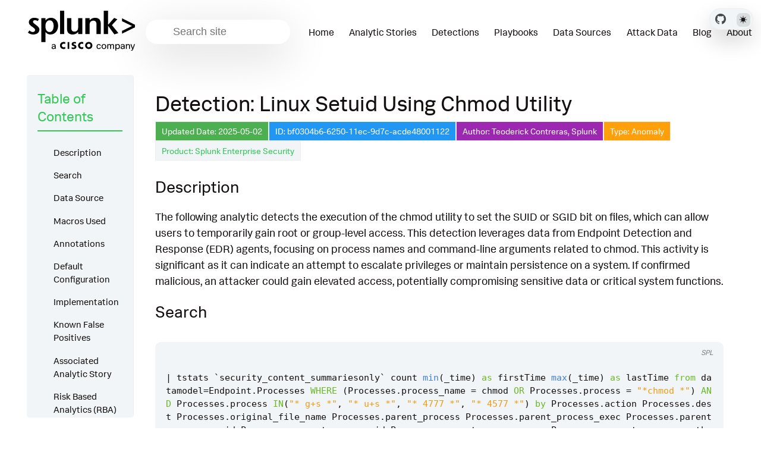

--- FILE ---
content_type: text/html
request_url: https://research.splunk.com/endpoint/bf0304b6-6250-11ec-9d7c-acde48001122/
body_size: 15068
content:
<!doctype html>
<html lang=en class=dark data-mode=dark itemscope itemtype=http://schema.org/WebPage>
<head><meta charset="utf-8">
<meta name="viewport" content="width=device-width, initial-scale=1"><meta name="generator" content="Hugo 0.131.0">
<link rel="apple-touch-icon" sizes="180x180" href='https://research.splunk.com/favicons/apple-touch-icon.png'>
<link rel="icon" type="image/png" sizes="32x32" href='https://research.splunk.com/favicons/favicon-32x32.png'>
<link rel="icon" type="image/png" sizes="16x16" href='https://research.splunk.com/favicons/favicon-16x16.png'>
<link rel="manifest" href='https://research.splunk.com/favicons/site.webmanifest'>
<link rel="mask-icon" href='https://research.splunk.com/favicons/safari-pinned-tab.svg'  color="#004750">
<link rel="shortcut icon" href='https://research.splunk.com/favicons/favicon.ico'>
<meta name="msapplication-config" content='https://research.splunk.com/favicons/browserconfig.xml'>
<title>Detection: Linux Setuid Using Chmod Utility | Splunk Security Content</title><meta property="og:url" content="https://research.splunk.com/endpoint/bf0304b6-6250-11ec-9d7c-acde48001122/">
  <meta property="og:site_name" content="Splunk Security Content">
  <meta property="og:title" content="Detection: Linux Setuid Using Chmod Utility">
  <meta property="og:description" content="Updated Date: 2025-05-02 ID: bf0304b6-6250-11ec-9d7c-acde48001122 Author: Teoderick Contreras, Splunk Type: Anomaly Product: Splunk Enterprise Security Description The following analytic detects the execution of the chmod utility to set the SUID or SGID bit on files, which can allow users to temporarily gain root or group-level access. This detection leverages data from Endpoint Detection and Response (EDR) agents, focusing on process names and command-line arguments related to chmod. This activity is significant as it can indicate an attempt to escalate privileges or maintain persistence on a system.">
  <meta property="og:locale" content="en">
  <meta property="og:type" content="article">
    <meta property="article:section" content="detections">
    <meta property="article:published_time" content="2025-05-02T00:00:00+00:00">
    <meta property="article:modified_time" content="2025-11-13T09:00:28-05:00">

  <meta itemprop="name" content="Detection: Linux Setuid Using Chmod Utility">
  <meta itemprop="description" content="Updated Date: 2025-05-02 ID: bf0304b6-6250-11ec-9d7c-acde48001122 Author: Teoderick Contreras, Splunk Type: Anomaly Product: Splunk Enterprise Security Description The following analytic detects the execution of the chmod utility to set the SUID or SGID bit on files, which can allow users to temporarily gain root or group-level access. This detection leverages data from Endpoint Detection and Response (EDR) agents, focusing on process names and command-line arguments related to chmod. This activity is significant as it can indicate an attempt to escalate privileges or maintain persistence on a system.">
  <meta itemprop="datePublished" content="2025-05-02T00:00:00+00:00">
  <meta itemprop="dateModified" content="2025-11-13T09:00:28-05:00">
  <meta itemprop="wordCount" content="536">
  <meta name="twitter:card" content="summary">
  <meta name="twitter:title" content="Detection: Linux Setuid Using Chmod Utility">
  <meta name="twitter:description" content="Updated Date: 2025-05-02 ID: bf0304b6-6250-11ec-9d7c-acde48001122 Author: Teoderick Contreras, Splunk Type: Anomaly Product: Splunk Enterprise Security Description The following analytic detects the execution of the chmod utility to set the SUID or SGID bit on files, which can allow users to temporarily gain root or group-level access. This detection leverages data from Endpoint Detection and Response (EDR) agents, focusing on process names and command-line arguments related to chmod. This activity is significant as it can indicate an attempt to escalate privileges or maintain persistence on a system.">

  
    
      <script async src="https://www.googletagmanager.com/gtag/js?id=G-JMSKHSEEGK"></script>
      <script>
        var doNotTrack = false;
        if ( false ) {
          var dnt = (navigator.doNotTrack || window.doNotTrack || navigator.msDoNotTrack);
          var doNotTrack = (dnt == "1" || dnt == "yes");
        }
        if (!doNotTrack) {
          window.dataLayer = window.dataLayer || [];
          function gtag(){dataLayer.push(arguments);}
          gtag('js', new Date());
          gtag('config', 'G-JMSKHSEEGK');
        }
      </script>
    
  




<link rel="stylesheet" href="https://research.splunk.com/css/styles.8965851536ddf07f41afc8381a6697593ecf49a4a362da6ccf13297d3a2bfe4c2e452c0b37ba1185831a48f7e3941a0e0be72bfb695f6fc7b4ad54520183631d.css" integrity="sha512-iWWFFTbd8H9Br8g4GmaXWT7PSaSjYtpszxMpfTor/kwuRSwLN7oRhYMaSPfjlBoOC&#43;cr&#43;2lfb8e0rVRSAYNjHQ==">
  <meta name="description" content="Updated Date: 2025-05-02 ID: bf0304b6-6250-11ec-9d7c-acde48001122 Author: Teoderick Contreras, Splunk Type: Anomaly Product: Splunk Enterprise Security Description The following analytic detects the execution of the chmod utility to set the SUID or SGID bit on files, which can allow users to temporarily gain root or group-level access. This detection leverages data from Endpoint Detection and Response (EDR) agents, focusing on process names and command-line arguments related to chmod. This activity is significant as it can indicate an attempt to escalate privileges or maintain persistence on a system.">

</head>
<body class="page-page" id="pagetop">
  <header class="nav_header">
<nav class="wrap nav menu">
	<a href="https://www.splunk.com" class="nav_brand" target="_blank">
		<picture data-lit="https://research.splunk.com/images/logo.svg" data-dark="https://research.splunk.com/images/logo-dark.svg">
			<img src="https://research.splunk.com/images/logo.svg" alt="Splunk Security Content Logo">
		</picture>
		<div class="nav_toggle toggle" title='Site Menu'><svg class="icon icon_harmburger">
  <use href="#harmburger"></use>
</svg>
		</div>
	</a>
	<ul class="nav_body">
		<li class="nav-item">
  <div class="search">
    <label for="find" class="search_label"><svg class="icon icon_search">
  <use href="#search"></use>
</svg>
    </label>
    
    <input type="search" class="search_field  standardize-input" placeholder="Search site" id="find" autocomplete="off" data-scope='detections'>
    <div class="search_results results"></div>
  </div>
		</li>
		<li class="nav-item">
			<a class="nav-link" href="https://research.splunk.com/"><span>Home</span></a>
		</li>
		<li class="nav-item">
			<a class="nav-link" href="https://research.splunk.com/stories/"><span>Analytic Stories</span></a>
		</li>
		<li class="nav-item">
			<a class="nav-link" href="https://research.splunk.com/detections/"><span>Detections</span></a>
		</li>
		<li class="nav-item">
			<a class="nav-link" href="https://research.splunk.com/playbooks/"><span>Playbooks</span></a>
		</li>
		<li class="nav-item">
			<a class="nav-link" href="https://research.splunk.com/sources/"><span>Data Sources</span></a>
		</li>
		<li class="nav-item">
			<a class="nav-link" href="https://research.splunk.com/attack_data/"><span>Attack Data</span></a>
		</li>
		<li class="nav-item">
			<a class="nav-link" href="https://www.splunk.com/en_us/blog/author/secmrkt-research.html"><span>Blog</span></a>
		</li>
		<li class="nav-item">
			<a class="nav-link" href="http://splunk.com/threat-research"><span>About</span></a>
		</li>
		<li class="nav-item nav_repo">
			<a class="nav-link" href="https://github.com/splunk/security_content" target="_blank">
					<picture data-lit="https://research.splunk.com/images/GitHubMarkLight.svg" data-dark="https://research.splunk.com/images/GitHubMarkDark.svg">
						<img src="https://research.splunk.com/images/GitHubMarkLight.svg" alt="GitHub Repo">
					</picture>
			</a>
		</li>
		<li class="nav-item"><div class=color_mode>
  <label for=mode></label>
  <input type="checkbox" class="color_choice standardize-input" id="mode" title="Toggle Dark Mode">
</div>
</li>
	</ul>
</nav><div class="fixed-controls">
	<a class="github-link" href="https://github.com/splunk/security_content" target="_blank" title="GitHub Repository">
			<picture data-lit="https://research.splunk.com/images/GitHubMarkLight.svg" data-dark="https://research.splunk.com/images/GitHubMarkDark.svg">
				<img src="https://research.splunk.com/images/GitHubMarkLight.svg" alt="GitHub Repo">
			</picture>
	</a>
	<div class="theme-switcher"><div class=color_mode>
  <label for=mode></label>
  <input type="checkbox" class="color_choice standardize-input" id="mode" title="Toggle Dark Mode">
</div>
</div>
</div>

  </header>
  <div class="main wrap pt-4"><div class="grid-auto">
  <aside class="aside menu">
    <section class="section aside_inner">
      <h2 class="section_title">Table of Contents</h2>
      <nav id="TableOfContents">
  <ul>
    <li>
      <ul>
        <li><a href="#description">Description</a></li>
        <li><a href="#search">Search</a></li>
        <li><a href="#data-source">Data Source</a></li>
        <li><a href="#macros-used">Macros Used</a></li>
        <li><a href="#annotations">Annotations</a></li>
        <li><a href="#default-configuration">Default Configuration</a></li>
        <li><a href="#implementation">Implementation</a></li>
        <li><a href="#known-false-positives">Known False Positives</a></li>
        <li><a href="#associated-analytic-story">Associated Analytic Story</a></li>
        <li><a href="#risk-based-analytics-rba">Risk Based Analytics (RBA)</a>
          <ul>
            <li></li>
          </ul>
        </li>
        <li><a href="#references">References</a></li>
        <li><a href="#detection-testing">Detection Testing</a></li>
      </ul>
    </li>
  </ul>
</nav>
    </section>
  </aside>


  <main class="content">
    <h1>Detection: Linux Setuid Using Chmod Utility</h1><div class="metadata-container">
  <span class="metadata-square date">Updated Date: 2025-05-02</span>
  <span class="metadata-square id">ID: bf0304b6-6250-11ec-9d7c-acde48001122</span>
  <span class="metadata-square author">Author: Teoderick Contreras, Splunk</span>
  <span class="metadata-square type Anomaly"><a href="#default-configuration">Type: Anomaly</a></span>
  <a href="https://www.splunk.com/en_us/products/enterprise-security.html" class="metadata-square product" target="_blank" rel="noopener noreferrer">Product: Splunk Enterprise Security</a>
</div>
<h3 id="description">Description</h3>
<p>The following analytic detects the execution of the chmod utility to set the SUID or SGID bit on files, which can allow users to temporarily gain root or group-level access. This detection leverages data from Endpoint Detection and Response (EDR) agents, focusing on process names and command-line arguments related to chmod. This activity is significant as it can indicate an attempt to escalate privileges or maintain persistence on a system. If confirmed malicious, an attacker could gain elevated access, potentially compromising sensitive data or critical system functions.</p>
<h3 id="search">Search</h3>
<div class="highlight"><pre tabindex="0" class="chroma"><code class="language-mysql" data-lang="mysql"><span class="line"><span class="ln">1</span><span class="cl"><span class="w">
</span></span></span><span class="line"><span class="ln">2</span><span class="cl"><span class="w"></span><span class="o">|</span><span class="w"> </span><span class="n">tstats</span><span class="w"> </span><span class="o">`</span><span class="n">security_content_summariesonly</span><span class="o">`</span><span class="w"> </span><span class="n">count</span><span class="w"> </span><span class="nf">min</span><span class="p">(</span><span class="n">_time</span><span class="p">)</span><span class="w"> </span><span class="k">as</span><span class="w"> </span><span class="n">firstTime</span><span class="w"> </span><span class="nf">max</span><span class="p">(</span><span class="n">_time</span><span class="p">)</span><span class="w"> </span><span class="k">as</span><span class="w"> </span><span class="n">lastTime</span><span class="w"> </span><span class="k">from</span><span class="w"> </span><span class="n">datamodel</span><span class="o">=</span><span class="n">Endpoint</span><span class="p">.</span><span class="n">Processes</span><span class="w"> </span><span class="k">WHERE</span><span class="w"> </span><span class="p">(</span><span class="n">Processes</span><span class="p">.</span><span class="n">process_name</span><span class="w"> </span><span class="o">=</span><span class="w"> </span><span class="n">chmod</span><span class="w"> </span><span class="k">OR</span><span class="w"> </span><span class="n">Processes</span><span class="p">.</span><span class="n">process</span><span class="w"> </span><span class="o">=</span><span class="w"> </span><span class="s2">&#34;*chmod *&#34;</span><span class="p">)</span><span class="w"> </span><span class="k">AND</span><span class="w"> </span><span class="n">Processes</span><span class="p">.</span><span class="n">process</span><span class="w"> </span><span class="k">IN</span><span class="p">(</span><span class="s2">&#34;* g+s *&#34;</span><span class="p">,</span><span class="w"> </span><span class="s2">&#34;* u+s *&#34;</span><span class="p">,</span><span class="w"> </span><span class="s2">&#34;* 4777 *&#34;</span><span class="p">,</span><span class="w"> </span><span class="s2">&#34;* 4577 *&#34;</span><span class="p">)</span><span class="w"> </span><span class="k">by</span><span class="w"> </span><span class="n">Processes</span><span class="p">.</span><span class="n">action</span><span class="w"> </span><span class="n">Processes</span><span class="p">.</span><span class="n">dest</span><span class="w"> </span><span class="n">Processes</span><span class="p">.</span><span class="n">original_file_name</span><span class="w"> </span><span class="n">Processes</span><span class="p">.</span><span class="n">parent_process</span><span class="w"> </span><span class="n">Processes</span><span class="p">.</span><span class="n">parent_process_exec</span><span class="w"> </span><span class="n">Processes</span><span class="p">.</span><span class="n">parent_process_guid</span><span class="w"> </span><span class="n">Processes</span><span class="p">.</span><span class="n">parent_process_id</span><span class="w"> </span><span class="n">Processes</span><span class="p">.</span><span class="n">parent_process_name</span><span class="w"> </span><span class="n">Processes</span><span class="p">.</span><span class="n">parent_process_path</span><span class="w"> </span><span class="n">Processes</span><span class="p">.</span><span class="n">process</span><span class="w"> </span><span class="n">Processes</span><span class="p">.</span><span class="n">process_exec</span><span class="w"> </span><span class="n">Processes</span><span class="p">.</span><span class="n">process_guid</span><span class="w"> </span><span class="n">Processes</span><span class="p">.</span><span class="n">process_hash</span><span class="w"> </span><span class="n">Processes</span><span class="p">.</span><span class="n">process_id</span><span class="w"> </span><span class="n">Processes</span><span class="p">.</span><span class="n">process_integrity_level</span><span class="w"> </span><span class="n">Processes</span><span class="p">.</span><span class="n">process_name</span><span class="w"> </span><span class="n">Processes</span><span class="p">.</span><span class="n">process_path</span><span class="w"> </span><span class="n">Processes</span><span class="p">.</span><span class="k">user</span><span class="w"> </span><span class="n">Processes</span><span class="p">.</span><span class="n">user_id</span><span class="w"> </span><span class="n">Processes</span><span class="p">.</span><span class="n">vendor_product</span><span class="w"> 
</span></span></span><span class="line"><span class="ln">3</span><span class="cl"><span class="w"></span><span class="o">|</span><span class="w"> </span><span class="o">`</span><span class="nf">drop_dm_object_name</span><span class="p">(</span><span class="n">Processes</span><span class="p">)</span><span class="o">`</span><span class="w"> 
</span></span></span><span class="line"><span class="ln">4</span><span class="cl"><span class="w"></span><span class="o">|</span><span class="w"> </span><span class="o">`</span><span class="nf">security_content_ctime</span><span class="p">(</span><span class="n">firstTime</span><span class="p">)</span><span class="o">`</span><span class="w"> 
</span></span></span><span class="line"><span class="ln">5</span><span class="cl"><span class="w"></span><span class="o">|</span><span class="w"> </span><span class="o">`</span><span class="nf">security_content_ctime</span><span class="p">(</span><span class="n">lastTime</span><span class="p">)</span><span class="o">`</span><span class="w"> 
</span></span></span><span class="line"><span class="ln">6</span><span class="cl"><span class="w"></span><span class="o">|</span><span class="w"> </span><span class="o">`</span><span class="n">linux_setuid_using_chmod_utility_filter</span><span class="o">`</span><span class="w">
</span></span></span></code></pre></div><h3 id="data-source">Data Source</h3>
<table>
<thead>
<tr>
<th>Name</th>
<th>Platform</th>
<th>Sourcetype</th>
<th>Source</th>
</tr>
</thead>
<tbody>
<tr>
<td><a href="/sources/93643652-30fe-4941-a1f7-6454f2948660/">Sysmon for Linux EventID 1</a></td>
<td><img src="/icons/linux.svg" alt="Linux icon" class="icon-tiny"> <a href="/platform/linux">Linux</a></td>
<td><code>'sysmon:linux'</code></td>
<td><code>'Syslog:Linux-Sysmon/Operational'</code></td>
</tr>
</tbody>
</table>
<h3 id="macros-used">Macros Used</h3>
<table>
<thead>
<tr>
<th>Name</th>
<th>Value</th>
</tr>
</thead>
<tbody>
<tr>
<td><a href="https://github.com/splunk/security_content/blob/develop/macros/security_content_ctime.yml">security_content_ctime</a></td>
<td><code>convert timeformat=&quot;%Y-%m-%dT%H:%M:%S&quot; ctime($field$)</code></td>
</tr>
<tr>
<td>linux_setuid_using_chmod_utility_filter</td>
<td><code>search *</code></td>
</tr>
</tbody>
</table>

<div class="tip tip_warning">
  <code>linux_setuid_using_chmod_utility_filter</code> is an empty macro by default. It allows the user to filter out any results (false positives) without editing the SPL.
</div>

<h3 id="annotations">Annotations</h3>









<div class="framework-box">
  <div class="framework-headers">
    <div class="pill section-header mitre-attack active" data-section="mitre-attack">
      <span class="expand-icon">-</span> MITRE ATT&CK
    </div>
    <div class="pill section-header kill-chain" data-section="kill-chain">
      <span class="expand-icon">+</span> Kill Chain Phases
    </div>
    <div class="pill section-header nist" data-section="nist">
      <span class="expand-icon">+</span> NIST
    </div>
    <div class="pill section-header cis" data-section="cis">
      <span class="expand-icon">+</span> CIS
    </div>
    <div class="pill section-header threat-actor active" data-section="threat-actor">
      <span class="expand-icon">-</span> Threat Actors
    </div>
  </div>

  <div class="framework-section mitre-attack active" id="mitre-attack">
    <div class="section-content">
      <table class="mitre-table">
        <thead>
          <tr>
            <th>ID</th>
            <th>Technique</th>
            <th>Tactic</th>
          </tr>
        </thead>
        <tbody>
          
            
            
            
            
              <tr>
                <td><a href="https://attack.mitre.org/techniques/T1548/001/">T1548.001</a></td>
                <td>Setuid and Setgid</td>
                <td>Defense Evasion</td>
              </tr>
            
          
        </tbody>
      </table>
    </div>
  </div>

  <div class="framework-section kill-chain" id="kill-chain">
    <div class="section-content">
      
        <div class="pill kill-chain">Exploitation</div>
      
    </div>
  </div>

  <div class="framework-section nist" id="nist">
    <div class="section-content">
      
        <div class="pill nist">DE.AE</div>
      
    </div>
  </div>

  <div class="framework-section cis" id="cis">
    <div class="section-content">
      
        <div class="pill cis">CIS 10</div>
      
    </div>
  </div>

  <div class="framework-section threat-actor active" id="threat-actor">
    <div class="section-content">
      
        <a href=""><div class="pill threat-actor"></div></a>
      
    </div>
  </div>
</div>

<script>
document.addEventListener('DOMContentLoaded', function() {
  const headers = document.querySelectorAll('.section-header');
  
  headers.forEach(header => {
    header.addEventListener('click', function() {
      const section = document.getElementById(this.dataset.section);
      const expandIcon = this.querySelector('.expand-icon');
      
      this.classList.toggle('active');
      section.classList.toggle('active');
      
      if (section.classList.contains('active')) {
        expandIcon.textContent = '-';
      } else {
        expandIcon.textContent = '+';
      }
    });
  });
});
</script>
<h3 id="default-configuration">Default Configuration</h3>
<p><a name="default-configuration"></a></p>
<p>This detection is configured by default in Splunk Enterprise Security to run with the following settings:</p>
<table>
<thead>
<tr>
<th>Setting</th>
<th>Value</th>
</tr>
</thead>
<tbody>
<tr>
<td>Disabled</td>
<td>true</td>
</tr>
<tr>
<td>Cron Schedule</td>
<td><code>0 * * * *</code></td>
</tr>
<tr>
<td>Earliest Time</td>
<td><code>-70m@m</code></td>
</tr>
<tr>
<td>Latest Time</td>
<td><code>-10m@m</code></td>
</tr>
<tr>
<td>Schedule Window</td>
<td><code>auto</code></td>
</tr>
<tr>
<td>Creates Risk Event</td>
<td>True</td>
</tr>
</tbody>
</table>

<div class="tip tip_info">
  This configuration file applies to all detections of type anomaly. These detections will use Risk Based Alerting.
</div>

<h3 id="implementation">Implementation</h3>
<p>The detection is based on data that originates from Endpoint Detection and Response (EDR) agents. These agents are designed to provide security-related telemetry from the endpoints where the agent is installed. To implement this search, you must ingest logs that contain the process GUID, process name, and parent process. Additionally, you must ingest complete command-line executions. These logs must be processed using the appropriate Splunk Technology Add-ons that are specific to the EDR product. The logs must also be mapped to the <code>Processes</code> node of the <code>Endpoint</code> data model. Use the Splunk Common Information Model (CIM) to normalize the field names and speed up the data modeling process.</p>
<h3 id="known-false-positives">Known False Positives</h3>
<p>Administrator or network operator can execute this command. Please update the filter macros to remove false positives.</p>
<h3 id="associated-analytic-story">Associated Analytic Story</h3>
<ul>
<li>
<p><a href="/stories/linux_living_off_the_land/">Linux Living Off The Land</a></p>
</li>
<li>
<p><a href="/stories/linux_persistence_techniques/">Linux Persistence Techniques</a></p>
</li>
<li>
<p><a href="/stories/linux_privilege_escalation/">Linux Privilege Escalation</a></p>
</li>
</ul>
<h3 id="risk-based-analytics-rba">Risk Based Analytics (RBA)</h3>
<h5 id="risk-message">Risk Message:</h5>
<blockquote>
<p>a commandline $process$ that may set suid or sgid on $dest$</p>
</blockquote>
<table>
<thead>
<tr>
<th>Risk Object</th>
<th>Risk Object Type</th>
<th>Risk Score</th>
<th>Threat Objects</th>
</tr>
</thead>
<tbody>
<tr>
<td>dest</td>
<td>system</td>
<td>49</td>
<td>No Threat Objects</td>
</tr>
</tbody>
</table>
<h3 id="references">References</h3>
<ul>
<li><a href="https://www.hackingarticles.in/linux-privilege-escalation-using-capabilities/">https://www.hackingarticles.in/linux-privilege-escalation-using-capabilities/</a></li>
</ul>
<h3 id="detection-testing">Detection Testing</h3>
<table>
<thead>
<tr>
<th>Test Type</th>
<th>Status</th>
<th>Dataset</th>
<th>Source</th>
<th>Sourcetype</th>
</tr>
</thead>
<tbody>
<tr>
<td>Validation</td>
<td>✅ <a href="https://github.com/splunk/security_content/actions/workflows/build.yml">Passing</a></td>
<td>N/A</td>
<td>N/A</td>
<td>N/A</td>
</tr>
<tr>
<td>Unit</td>
<td>✅ <a href="https://github.com/splunk/security_content/actions/workflows/build.yml">Passing</a></td>
<td><a href="https://media.githubusercontent.com/media/splunk/attack_data/master/datasets/attack_techniques/T1548.001/chmod_uid/sysmon_linux.log">Dataset</a></td>
<td><code>Syslog:Linux-Sysmon/Operational</code></td>
<td><code>sysmon:linux</code></td>
</tr>
<tr>
<td>Integration</td>
<td>✅ Passing</td>
<td><a href="https://media.githubusercontent.com/media/splunk/attack_data/master/datasets/attack_techniques/T1548.001/chmod_uid/sysmon_linux.log">Dataset</a></td>
<td><code>Syslog:Linux-Sysmon/Operational</code></td>
<td><code>sysmon:linux</code></td>
</tr>
</tbody>
</table>
<p>Replay any dataset to Splunk Enterprise by using our <a href="https://github.com/splunk/attack_data#using-replaypy"><code>replay.py</code></a> tool or the <a href="https://github.com/splunk/attack_data#using-ui">UI</a>.
Alternatively you can replay a dataset into a <a href="https://github.com/splunk/attack_range#replay-dumps-into-attack-range-splunk-server">Splunk Attack Range</a></p>
<hr>
<p>Source: <a href="https://github.com/splunk/security_content/tree/develop/detections/endpoint/linux_setuid_using_chmod_utility.yml">GitHub</a> |
Version: <strong>7</strong></p>

    <div class="pager">
  
    
    <div class="pager_item prev">
      <a href="https://research.splunk.com/endpoint/084275ba-61b8-11ec-8d64-acde48001122/" class="pager_link button" title="Detection: Linux Service Restarted" rel="prev">
        <span class="pager_label">Detection: Linux Service Restarted</span>
      </a>
    </div>
    
  

  
    
    <div class="pager_item next">
      <a href="https://research.splunk.com/endpoint/9d96022e-6250-11ec-9a19-acde48001122/" class="pager_link button" title="Detection: Linux Setuid Using Setcap Utility" rel="next">
        <span class="pager_label">Detection: Linux Setuid Using Setcap Utility</span>
      </a>
    </div>
    
  
</div>
  </main>
</div></div><script>

const copy_text = 'Copy';
const copied_text = 'Copied';
const toggle_line_numbers_text = 'Toggle line numbers';
const toggle_line_wrap_text = 'Toggle line wrap';
const resize_snippet = 'Resize snippet height';
const not_set = 'not set';
const quick_links = 'Quick links';
const search_results_label = 'Search Results';
const short_search_query = 'Query is too short'
const type_to_search = 'Type to search';
const no_matches_found = 'No matches found';
</script><footer class="pt-2 pb-2">
    <div class="wrap">
      <p>
        
          © 2005 - 2025 Splunk LLC All rights reserved.
        
      </p>
      <a href="#pagetop" id="toTop" title=Back&#32;to&#32;top></a>
    </div>
</footer><svg width="0" height="0" class="hidden">
  <symbol xmlns="http://www.w3.org/2000/svg" viewBox="0 0 492.004 492.004" id="next">
    <path d="M484.14 226.886L306.46 49.202c-5.072-5.072-11.832-7.856-19.04-7.856-7.216 0-13.972 2.788-19.044 7.856l-16.132 16.136c-5.068 5.064-7.86 11.828-7.86 19.04 0 7.208 2.792 14.2 7.86 19.264L355.9 207.526H26.58C11.732 207.526 0 219.15 0 234.002v22.812c0 14.852 11.732 27.648 26.58 27.648h330.496L252.248 388.926c-5.068 5.072-7.86 11.652-7.86 18.864 0 7.204 2.792 13.88 7.86 18.948l16.132 16.084c5.072 5.072 11.828 7.836 19.044 7.836 7.208 0 13.968-2.8 19.04-7.872l177.68-177.68c5.084-5.088 7.88-11.88 7.86-19.1.016-7.244-2.776-14.04-7.864-19.12z"></path>
  </symbol>
  <symbol xmlns="http://www.w3.org/2000/svg" viewBox="0 0 511.999 511.999" id="search">
    <path d="M508.874 478.708L360.142 329.976c28.21-34.827 45.191-79.103 45.191-127.309C405.333 90.917 314.416 0 202.666 0S0 90.917 0 202.667s90.917 202.667 202.667 202.667c48.206 0 92.482-16.982 127.309-45.191l148.732 148.732c4.167 4.165 10.919 4.165 15.086 0l15.081-15.082c4.165-4.166 4.165-10.92-.001-15.085zM202.667 362.667c-88.229 0-160-71.771-160-160s71.771-160 160-160 160 71.771 160 160-71.771 160-160 160z"></path>
  </symbol>
  <symbol xmlns="http://www.w3.org/2000/svg" viewBox="0 0 241 179" id="harmburger">
    <path d="M1 10C1 4.477 5.477 0 11 0h220c5.523 0 10 4.477 10 10s-4.477 10-10 10H11C5.477 20 1 15.523 1 10zm0 80c0-5.523 4.477-10 10-10h220c5.523 0 10 4.477 10 10s-4.477 10-10 10H11c-5.523 0-10-4.477-10-10zm9 69c-5.523 0-10 4.477-10 10s4.477 10 10 10h220c5.523 0 10-4.477 10-10s-4.477-10-10-10H10z"></path>
  </symbol>
  <symbol xmlns="http://www.w3.org/2000/svg" viewBox="0 0 401.998 401.998" id="sort">
    <path d="M73.092 164.452h255.813c4.949 0 9.233-1.807 12.848-5.424 3.613-3.616 5.427-7.898 5.427-12.847s-1.813-9.229-5.427-12.85L213.846 5.424C210.232 1.812 205.951 0 200.999 0s-9.233 1.812-12.85 5.424L60.242 133.331c-3.617 3.617-5.424 7.901-5.424 12.85 0 4.948 1.807 9.231 5.424 12.847 3.621 3.617 7.902 5.424 12.85 5.424zm255.813 73.097H73.092c-4.952 0-9.233 1.808-12.85 5.421-3.617 3.617-5.424 7.898-5.424 12.847s1.807 9.233 5.424 12.848L188.149 396.57c3.621 3.617 7.902 5.428 12.85 5.428s9.233-1.811 12.847-5.428l127.907-127.906c3.613-3.614 5.427-7.898 5.427-12.848 0-4.948-1.813-9.229-5.427-12.847-3.614-3.616-7.899-5.42-12.848-5.42z"></path>
  </symbol>
</svg>

<svg width="0" height="0" class="hidden">
  <symbol viewBox="0 0 512 512" xmlns="http://www.w3.org/2000/svg" id="facebook">
    <path d="M437 0H75C33.648 0 0 33.648 0 75v362c0 41.352 33.648 75 75 75h151V331h-60v-90h60v-61c0-49.629 40.371-90 90-90h91v90h-91v61h91l-15 90h-76v181h121c41.352 0 75-33.648 75-75V75c0-41.352-33.648-75-75-75zm0 0"></path>
  </symbol>
  <symbol xmlns="http://www.w3.org/2000/svg" viewBox="0 0 18.001 18.001" id="twitter">
    <path d="M15.891 4.013c.808-.496 1.343-1.173 1.605-2.034a8.68 8.68 0 0 1-2.351.861c-.703-.756-1.593-1.14-2.66-1.14-1.043 0-1.924.366-2.643 1.078a3.56 3.56 0 0 0-1.076 2.605c0 .309.039.585.117.819-3.076-.105-5.622-1.381-7.628-3.837-.34.601-.51 1.213-.51 1.846 0 1.301.549 2.332 1.645 3.089-.625-.053-1.176-.211-1.645-.47 0 .929.273 1.705.82 2.388a3.623 3.623 0 0 0 2.115 1.291c-.312.08-.641.118-.979.118-.312 0-.533-.026-.664-.083.23.757.664 1.371 1.291 1.841a3.652 3.652 0 0 0 2.152.743C4.148 14.173 2.625 14.69.902 14.69c-.422 0-.721-.006-.902-.038 1.697 1.102 3.586 1.649 5.676 1.649 2.139 0 4.029-.542 5.674-1.626 1.645-1.078 2.859-2.408 3.639-3.974a10.77 10.77 0 0 0 1.172-4.892v-.468a7.788 7.788 0 0 0 1.84-1.921 8.142 8.142 0 0 1-2.11.593z"
      ></path>
  </symbol>
  <symbol aria-hidden="true" xmlns="http://www.w3.org/2000/svg" viewBox="0 0 512 512" id="mail">
    <path  d="M502.3 190.8c3.9-3.1 9.7-.2 9.7 4.7V400c0 26.5-21.5 48-48 48H48c-26.5 0-48-21.5-48-48V195.6c0-5 5.7-7.8 9.7-4.7 22.4 17.4 52.1 39.5 154.1 113.6 21.1 15.4 56.7 47.8 92.2 47.6 35.7.3 72-32.8 92.3-47.6 102-74.1 131.6-96.3 154-113.7zM256 320c23.2.4 56.6-29.2 73.4-41.4 132.7-96.3 142.8-104.7 173.4-128.7 5.8-4.5 9.2-11.5 9.2-18.9v-19c0-26.5-21.5-48-48-48H48C21.5 64 0 85.5 0 112v19c0 7.4 3.4 14.3 9.2 18.9 30.6 23.9 40.7 32.4 173.4 128.7 16.8 12.2 50.2 41.8 73.4 41.4z"></path>
  </symbol>
  <symbol xmlns="http://www.w3.org/2000/svg" viewBox="0 0 512 512" id="calendar">
    <path d="M452 40h-24V0h-40v40H124V0H84v40H60C26.916 40 0 66.916 0 100v352c0 33.084 26.916 60 60 60h392c33.084 0 60-26.916 60-60V100c0-33.084-26.916-60-60-60zm20 412c0 11.028-8.972 20-20 20H60c-11.028 0-20-8.972-20-20V188h432v264zm0-304H40v-48c0-11.028 8.972-20 20-20h24v40h40V80h264v40h40V80h24c11.028 0 20 8.972 20 20v48z"></path>
    <path d="M76 230h40v40H76zm80 0h40v40h-40zm80 0h40v40h-40zm80 0h40v40h-40zm80 0h40v40h-40zM76 310h40v40H76zm80 0h40v40h-40zm80 0h40v40h-40zm80 0h40v40h-40zM76 390h40v40H76zm80 0h40v40h-40zm80 0h40v40h-40zm80 0h40v40h-40zm80-80h40v40h-40z"></path>
  </symbol>
  <symbol xmlns="http://www.w3.org/2000/svg" viewBox="0 0 512 512" id="github">
    <path d="M255.968 5.329C114.624 5.329 0 120.401 0 262.353c0 113.536 73.344 209.856 175.104 243.872 12.8 2.368 17.472-5.568 17.472-12.384 0-6.112-.224-22.272-.352-43.712-71.2 15.52-86.24-34.464-86.24-34.464-11.616-29.696-28.416-37.6-28.416-37.6-23.264-15.936 1.728-15.616 1.728-15.616 25.696 1.824 39.2 26.496 39.2 26.496 22.848 39.264 59.936 27.936 74.528 21.344 2.304-16.608 8.928-27.936 16.256-34.368-56.832-6.496-116.608-28.544-116.608-127.008 0-28.064 9.984-51.008 26.368-68.992-2.656-6.496-11.424-32.64 2.496-68 0 0 21.504-6.912 70.4 26.336 20.416-5.696 42.304-8.544 64.096-8.64 21.728.128 43.648 2.944 64.096 8.672 48.864-33.248 70.336-26.336 70.336-26.336 13.952 35.392 5.184 61.504 2.56 68 16.416 17.984 26.304 40.928 26.304 68.992 0 98.72-59.84 120.448-116.864 126.816 9.184 7.936 17.376 23.616 17.376 47.584 0 34.368-.32 62.08-.32 70.496 0 6.88 4.608 14.88 17.6 12.352C438.72 472.145 512 375.857 512 262.353 512 120.401 397.376 5.329 255.968 5.329z"></path>
  </symbol>
  <symbol viewBox="0 0 24 24" xmlns="http://www.w3.org/2000/svg" id="rss">
    <circle cx="3.429" cy="20.571" r="3.429"></circle>
    <path d="M11.429 24h4.57C15.999 15.179 8.821 8.001 0 8v4.572c6.302.001 11.429 5.126 11.429 11.428z"></path>
    <path d="M24 24C24 10.766 13.234 0 0 0v4.571c10.714 0 19.43 8.714 19.43 19.429z"></path>
  </symbol>
  <symbol viewBox="0 0 512 512" xmlns="http://www.w3.org/2000/svg" id="linkedin">
    <path d="M437 0H75C33.648 0 0 33.648 0 75v362c0 41.352 33.648 75 75 75h362c41.352 0 75-33.648 75-75V75c0-41.352-33.648-75-75-75zM181 406h-60V196h60zm0-240h-60v-60h60zm210 240h-60V286c0-16.54-13.46-30-30-30s-30 13.46-30 30v120h-60V196h60v11.309C286.719 202.422 296.93 196 316 196c40.691.043 75 36.547 75 79.688zm0 0"></path>
  </symbol>
  <symbol xmlns="http://www.w3.org/2000/svg" viewBox="0 0 612 612" id="arrow">
    <path d="M604.501 440.509L325.398 134.956c-5.331-5.357-12.423-7.627-19.386-7.27-6.989-.357-14.056 1.913-19.387 7.27L7.499 440.509c-9.999 10.024-9.999 26.298 0 36.323s26.223 10.024 36.222 0l262.293-287.164L568.28 476.832c9.999 10.024 26.222 10.024 36.221 0 9.999-10.023 9.999-26.298 0-36.323z"></path>
  </symbol>
  <symbol aria-hidden="true" viewBox="0 0 24 24" id="carly">
    <path fill="currentColor" d="M4 19h6v-2H4v2zM20 5H4v2h16V5zm-3 6H4v2h13.25c1.1 0 2 .9 2 2s-.9 2-2 2H15v-2l-3 3l3 3v-2h2c2.21 0 4-1.79 4-4s-1.79-4-4-4z"></path>
  </symbol>
  <symbol enable-background="new 0 0 512 512" xmlns="http://www.w3.org/2000/svg" viewBox="0 0 512 512" id="copy">
    <path d="m366.905 108.016h-141.91c-11.048 0-20.003 8.955-20.003 20.003s8.955 20.003 20.003 20.003h141.91c11.048 0 20.003-8.955 20.003-20.003s-8.956-20.003-20.003-20.003z"></path>
    <path d="m366.905 188.027h-141.91c-11.048 0-20.003 8.955-20.003 20.003s8.955 20.003 20.003 20.003h141.91c11.047 0 20.003-8.955 20.003-20.003s-8.955-20.003-20.003-20.003z"></path>
    <path d="m286.004 268.039h-61.009c-11.048 0-20.003 8.955-20.003 20.003s8.955 20.003 20.003 20.003h61.009c11.048 0 20.003-8.955 20.003-20.003s-8.955-20.003-20.003-20.003z"></path>
    <path d="m448.028 272.039c11.048 0 20.003-8.955 20.003-20.003v-172.024c0-44.119-35.894-80.012-80.012-80.012h-184.027c-44.094 0-79.971 35.853-80.012 79.938-44.118 0-80.012 35.893-80.012 80.012v272.039c0 44.118 35.893 80.012 80.012 80.012h194.028c44.118 0 80.012-35.893 80.012-80.012v-.608c39.414-4.938 70.01-38.662 70.01-79.389 0-11.048-8.955-20.003-20.003-20.003s-20.003 8.955-20.003 20.003c0 22.054-17.942 40.001-39.996 40.006l-184.027.045h-.009c-10.685 0-20.73-4.16-28.285-11.715-7.558-7.556-11.721-17.604-11.721-28.291v-272.025c0-22.059 17.947-40.006 40.006-40.006h184.028c22.059 0 40.006 17.947 40.006 40.006v172.025c-.001 11.047 8.954 20.002 20.002 20.002zm-244.036 160.008h.02l154.002-.038c-.012 22.049-17.954 39.984-40.006 39.984h-194.027c-22.059 0-40.006-17.947-40.006-40.006v-272.039c0-22.059 17.947-40.006 40.006-40.006v232.094c0 21.375 8.325 41.471 23.441 56.583 15.113 15.11 35.2 23.428 56.57 23.428z"></path>
  </symbol>
  <symbol xmlns="http://www.w3.org/2000/svg" viewBox="0 0 512.001 512.001" id="closeme">
    <path d="M284.286 256.002L506.143 34.144c7.811-7.811 7.811-20.475 0-28.285-7.811-7.81-20.475-7.811-28.285 0L256 227.717 34.143 5.859c-7.811-7.811-20.475-7.811-28.285 0-7.81 7.811-7.811 20.475 0 28.285l221.857 221.857L5.858 477.859c-7.811 7.811-7.811 20.475 0 28.285a19.938 19.938 0 0 0 14.143 5.857 19.94 19.94 0 0 0 14.143-5.857L256 284.287l221.857 221.857c3.905 3.905 9.024 5.857 14.143 5.857s10.237-1.952 14.143-5.857c7.811-7.811 7.811-20.475 0-28.285L284.286 256.002z"></path>
  </symbol>
  <symbol xmlns="http://www.w3.org/2000/svg" viewBox="0 0 512 512" id="open-menu">
    <path d="M492 236H20c-11.046 0-20 8.954-20 20s8.954 20 20 20h472c11.046 0 20-8.954 20-20s-8.954-20-20-20zm0-160H20C8.954 76 0 84.954 0 96s8.954 20 20 20h472c11.046 0 20-8.954 20-20s-8.954-20-20-20zm0 320H20c-11.046 0-20 8.954-20 20s8.954 20 20 20h472c11.046 0 20-8.954 20-20s-8.954-20-20-20z"></path>
  </symbol>
  <symbol xmlns="http://www.w3.org/2000/svg" viewBox="0 0 24 24" id="instagram">
    <path d="M12 2.163c3.204 0 3.584.012 4.85.07 3.252.148 4.771 1.691 4.919 4.919.058 1.265.069 1.645.069 4.849 0 3.205-.012 3.584-.069 4.849-.149 3.225-1.664 4.771-4.919 4.919-1.266.058-1.644.07-4.85.07-3.204 0-3.584-.012-4.849-.07-3.26-.149-4.771-1.699-4.919-4.92-.058-1.265-.07-1.644-.07-4.849 0-3.204.013-3.583.07-4.849.149-3.227 1.664-4.771 4.919-4.919 1.266-.057 1.645-.069 4.849-.069zm0-2.163c-3.259 0-3.667.014-4.947.072-4.358.2-6.78 2.618-6.98 6.98-.059 1.281-.073 1.689-.073 4.948 0 3.259.014 3.668.072 4.948.2 4.358 2.618 6.78 6.98 6.98 1.281.058 1.689.072 4.948.072 3.259 0 3.668-.014 4.948-.072 4.354-.2 6.782-2.618 6.979-6.98.059-1.28.073-1.689.073-4.948 0-3.259-.014-3.667-.072-4.947-.196-4.354-2.617-6.78-6.979-6.98-1.281-.059-1.69-.073-4.949-.073zm0 5.838c-3.403 0-6.162 2.759-6.162 6.162s2.759 6.163 6.162 6.163 6.162-2.759 6.162-6.163c0-3.403-2.759-6.162-6.162-6.162zm0 10.162c-2.209 0-4-1.79-4-4 0-2.209 1.791-4 4-4s4 1.791 4 4c0 2.21-1.791 4-4 4zm6.406-11.845c-.796 0-1.441.645-1.441 1.44s.645 1.44 1.441 1.44c.795 0 1.439-.645 1.439-1.44s-.644-1.44-1.439-1.44z"/>
  </symbol>
  <symbol xmlns="http://www.w3.org/2000/svg" viewBox="0 0 24 24" id="youtube">
    <path d="M19.615 3.184c-3.604-.246-11.631-.245-15.23 0-3.897.266-4.356 2.62-4.385 8.816.029 6.185.484 8.549 4.385 8.816 3.6.245 11.626.246 15.23 0 3.897-.266 4.356-2.62 4.385-8.816-.029-6.185-.484-8.549-4.385-8.816zm-10.615 12.816v-8l8 3.993-8 4.007z"/>
  </symbol>
  <symbol xmlns="http://www.w3.org/2000/svg" viewBox="0 0 24 24" id="stackoverflow">
    <path d="M21 27v-8h3v11H0V19h3v8h18z"></path><path d="M17.1.2L15 1.8l7.9 10.6 2.1-1.6L17.1.2zm3.7 14.7L10.6 6.4l1.7-2 10.2 8.5-1.7 2zM7.2 12.3l12 5.6 1.1-2.4-12-5.6-1.1 2.4zm-1.8 6.8l13.56 1.96.17-2.38-13.26-2.55-.47 2.97zM19 25H5v-3h14v3z"></path>
  </symbol>
  <symbol xmlns="http://www.w3.org/2000/svg" viewBox="0 0 512.016 512" id="expand">
    <path d="m240 426.675781h-181.332031c-32.363281 0-58.667969-26.304687-58.667969-58.667969v-309.332031c0-32.363281 26.304688-58.6679685 58.667969-58.6679685h309.332031c32.363281 0 58.667969 26.3046875 58.667969 58.6679685v181.332031c0 8.832032-7.167969 16-16 16s-16-7.167968-16-16v-181.332031c0-14.699219-11.96875-26.667969-26.667969-26.667969h-309.332031c-14.699219 0-26.667969 11.96875-26.667969 26.667969v309.332031c0 14.699219 11.96875 26.667969 26.667969 26.667969h181.332031c8.832031 0 16 7.167969 16 16s-7.167969 16-16 16zm0 0"></path>
    <path d="m496 512.007812h-138.667969c-8.832031 0-16-7.167968-16-16 0-8.832031 7.167969-16 16-16h122.667969v-122.667968c0-8.832032 7.167969-16 16-16s16 7.167968 16 16v138.667968c0 8.832032-7.167969 16-16 16zm0 0"></path>
    <path d="m496 512.007812c-4.097656 0-8.191406-1.558593-11.308594-4.691406l-181.332031-181.335937c-6.25-6.25-6.25-16.382813 0-22.632813s16.382813-6.25 22.636719 0l181.332031 181.332032c6.25 6.25 6.25 16.382812 0 22.636718-3.136719 3.132813-7.230469 4.691406-11.328125 4.691406zm0 0"></path>
  </symbol>
  <symbol enable-background="new 0 0 512 512" xmlns="http://www.w3.org/2000/svg" viewBox="0 0 512 512" id="order">
    <path d="m492 236h-347.738c-11.046 0-20 8.954-20 20s8.954 20 20 20h347.738c11.046 0 20-8.954 20-20s-8.954-20-20-20z"></path>
    <path d="m492 86h-347.738c-11.046 0-20 8.954-20 20s8.954 20 20 20h347.738c11.046 0 20-8.954 20-20s-8.954-20-20-20z"></path>
    <path d="m492 386h-347.738c-11.046 0-20 8.954-20 20s8.954 20 20 20h347.738c11.046 0 20-8.954 20-20s-8.954-20-20-20z"></path>
    <circle cx="27" cy="106" r="27"></circle>
    <circle cx="27" cy="256" r="27"></circle>
    <circle cx="27" cy="406" r="27"></circle>
  </symbol>
  <symbol xmlns="http://www.w3.org/2000/svg" fill="#666" viewBox="0 0 512 512" id="check">
    <path d="M99.941 293.748a21.78 21.78 0 0 1-7.175-16.153c0-11.938 9.823-21.765 21.764-21.765a21.772 21.772 0 0 1 15.737 6.733l85.958 83.825 164.42-194.504c18.463-21.833 51.574 6.326 33.213 28.125L234.276 392.324l-1.032 1.135c-8.327 8.55-22.218 8.74-30.773.412L99.941 293.748z"></path>
  </symbol>
</svg>

<script>
  "use strict";const doc=document.documentElement,toggle_id="toggle",show_id="show",menu="menu",active="active";let site_title=`splunk-security-content`,root_url="/";root_url=root_url.startsWith("http")?root_url:window.location.origin;const go_back_class="button_back",line_class=".line",code_block_config=JSON.parse('{"maximum":20,"show":false}'),iconsPath=`icons/`,shell_based=["sh","shell","zsh","bash"],body=elem("body"),max_lines=code_block_config.maximum,show_lines=code_block_config.show,copy_id="panel_copy",wrap_id="panel_wrap",lines_id="panel_lines",panel_expand="panel_expand",panel_expanded="panel_expanded",panel_box="panel_box",panel_hide="panel_hide",panel_from="panel_from",full_height="initial",highlight="highlight",highlight_wrap="highlight_wrap",hash="#",light="light",dark="dark",storageKey=`${site_title}-color-mode`,mermaidThemeKey=`${site_title}-mermaid`,key="--color-mode",mode_data="data-mode",bank=window.localStorage;function isObj(e){return!!(e&&typeof e=="object"&&e!==null)}function createEl(e="div"){return document.createElement(e)}function emptyEl(e){for(;e.firstChild;)e.removeChild(e.firstChild)}function elem(e,t=document){let n=!!isObj(t)&&t.querySelector(e);return n||!1}function elems(e,t=document){return isObj(t)?t.querySelectorAll(e):[]}function pushClass(e,t){if(isObj(e)&&t){let n=e.classList;!n.contains(t)&&n.add(t)}}function deleteClass(e,t){if(isObj(e)&&t){let n=e.classList;!!n.contains(t)&&n.remove(t)}}function modifyClass(e,t){if(isObj(e)&&t){const n=e.classList;n.contains(t)?n.remove(t):n.add(t)}}function containsClass(e,t){if(isObj(e)&&t&&e!==document)return!!e.classList.contains(t)}function isChild(e,t){let n=isObj(e)&&t&&typeof t=="string";return!!(n&&e.closest(t))}function elemAttribute(e,t,n=null){if(n)e.setAttribute(t,n);else return n=e.getAttribute(t),n||!1}function deleteChars(e,t){let n=e;if(Array.isArray(t))for(let e=0;e<t.length;e++)n=n.replace(t[e],"");else n=n.replace(t,"");return n}function isBlank(e){return!e||e.trim().length===0}function isMatch(e,t){if(isObj(e)){if(t.isArray){let n=t.map(function(t){return e.matches(t)});return n.includes(!0)}return e.matches(t)}}function closestInt(e,t){return t.reduce(function(t,n){return Math.abs(n-e)<Math.abs(t-e)?n:t})}function hasClasses(e){if(isObj(e)){const t=e.classList;return t.length}}function wrapEl(e,t){e.parentNode.insertBefore(t,e),t.appendChild(e)}function wrapText(e,t,n="mark"){let s=`<${n}>`,o=`</${n}>`,r=`%3C${n}%3E`,c=`%3C/${n}%3E`;function i(t){let n=t.innerHTML,a=new RegExp(e,"gi"),i=e.length?n.match(a):null;if(i){i.forEach(function(e){n=n.replaceAll(e,`${s}${e}${o}`),t.innerHTML=n});const e=elems("img",t);e&&e.forEach(e=>{e.src=e.src.replaceAll(s,"").replaceAll(o,"").replaceAll(r,"").replaceAll(c,"")})}}const l=["h1","h2","h3","h4","h5","h6","p","code","td"];l.forEach(function(e){const n=elems(e,t);n.length&&n.forEach(function(e){e.children.length>=1?(Array.from(e.children).forEach(function(e){i(e)}),i(e)):i(e)})});const a=elems("a");a&&a.forEach(function(e){e.href=e.href.replaceAll(encodeURI(s),"").replaceAll(encodeURI(o),"")})}function parseBoolean(e=""){switch(e=e.trim().toLowerCase(),e){case"true":return!0;case"false":return!1;default:return void 0}}function loadSvg(e,t){t.innerHTML=`
  <svg class="icon_${e}">
    <use xlink:href="#${e}"></use>
  </svg>`}function copyToClipboard(e){let t,n,s;t=createEl("textarea"),t.value=e,t.setAttribute("readonly",""),t.style.position="absolute",t.style.left="-9999px",n=document.getSelection(),doc.appendChild(t),s=n.rangeCount>0&&n.getRangeAt(0),t.select(),document.execCommand("copy"),doc.removeChild(t),s&&(n.removeAllRanges(),n.addRange(s))}const snippet_actions=[{icon:"copy",id:"copy",title:copy_text,show:!0},{icon:"order",id:"lines",title:toggle_line_numbers_text,show:!0},{icon:"carly",id:"wrap",title:toggle_line_wrap_text,show:!1},{icon:"expand",id:"expand",title:resize_snippet,show:!1}];function addLines(e){let t=e.textContent;const n=[];t.includes(`
`)&&e.closest("pre")&&!e.children.length&&(t=t.split(`
`),t.forEach((t,s)=>{if(t.trim().length){const o=`
          <span class="line line-flex">
            <span class="ln">${s+1}</span>
            <span class="cl">${t.trim()}</span>
          </span>`.trim();n.push(o),e.closest("pre").className="chroma",pushClass(e,"language-unknown"),e.dataset.lang=not_set}}),e.innerHTML=n.join("").trim(" "))}function wrapOrphanedPreElements(){const e=elems("pre");Array.from(e).forEach(function(e){const t=e.parentNode,n=!containsClass(t,highlight);if(n){const t=createEl();t.className=highlight;const n=createEl();n.className=highlight_wrap,wrapEl(e,t),wrapEl(t,n)}})}wrapOrphanedPreElements();function codeBlocks(){const e=elems("code"),t=Array.from(e).filter(function(e){return addLines(e),e.closest("pre")&&!Array.from(e.classList).includes("noClass")}).map(function(e){return e});return t}function codeBlockFits(e){const t=e.offsetWidth,n=e.closest(`.${highlight}`).offsetWidth;return t<=n}function maxHeightIsSet(e){let t=e.style.maxHeight;return t.includes("px")}function restrainCodeBlockHeight(e){const n=e[max_lines-1];let t=full_height;if(n){const s=n.offsetTop;if(s!==0){t=`${s}px`;const n=e[0].parentNode,o=n.closest(`.${highlight}`),i=containsClass(o,panel_expanded);i||(n.dataset.height=t,n.style.maxHeight=t)}}}const blocks=codeBlocks();function collapseCodeBlock(e){const t=elems(line_class,e),n=t.length;if(n>max_lines){const n=createEl();pushClass(n,panel_expand),pushClass(n,panel_from),n.title="Toggle snippet",n.textContent="...";const s=e.closest(".highlight");window.setTimeout(function(){const e=s.nextElementSibling.lastElementChild;deleteClass(e,panel_hide)},150),restrainCodeBlockHeight(t);const o=e.parentNode.parentNode;o.appendChild(n)}}blocks.forEach(function(e){collapseCodeBlock(e)});function actionPanel(){const e=createEl();return e.className=panel_box,snippet_actions.forEach(function(t){const n=createEl("a");n.href="#",n.title=t.title,n.className=`icon panel_icon panel_${t.id}`,!t.show&&pushClass(n,panel_hide),loadSvg(t.icon,n),e.appendChild(n)}),e}function toggleLineNumbers(e){e&&(e.forEach(e=>modifyClass(e,"pre_nolines")),restrainCodeBlockHeight(e))}function toggleLineWrap(e){modifyClass(e,"pre_wrap");const t=elems(".ln",e);restrainCodeBlockHeight(t)}function copyCode(e){const t=e.parentNode.parentNode.querySelector(`.${copy_id}`),s=t.title;loadSvg("check",t),t.title=copied_text,e=e.cloneNode(!0);const n=elems(".ln",e);!!n.length&&n.forEach(e=>e.remove());let o=elems("span",e);o.forEach(e=>{const t=e.textContent.trim(" ");t.indexOf("$")===0&&(e.textContent=e.textContent.replace("$ ",""))});const i=e.textContent.trim(" ");copyToClipboard(i),setTimeout(function(){t.title=s,loadSvg("copy",t)},2250)}(function(){const n=highlight_wrap;blocks.forEach(function(e){show_lines===!1&&toggleLineNumbers(elems(".ln",e));const o=e.parentNode.parentNode,t=createEl();t.className=n,wrapEl(o,t);const s=actionPanel(),i=elem(`.${wrap_id}`,s);!codeBlockFits(e)&&deleteClass(i,panel_hide),t.appendChild(s)});function t(e,t){return e.matches(`.${t}`)||e.closest(`.${t}`)}function s(e,t){const n=e.matches(`.${t}`)?e:e.closest(`.${t}`);deleteClass(n,active),setTimeout(function(){modifyClass(n,active)},50)}doc.addEventListener("click",function(e){const o=e.target,i=t(o,copy_id),a=t(o,wrap_id),r=t(o,lines_id),c=t(o,panel_expand),l=i||a||r||c;if(l){e.preventDefault(),s(o,"icon");const t=o.closest(`.${n}`).firstElementChild.firstElementChild;let l=elems(".ln",t);if(!!a&&toggleLineWrap(t),!!r&&toggleLineNumbers(l),c){let e=t.firstElementChild;const n=e.closest(".highlight");maxHeightIsSet(e)?(e.style.maxHeight=full_height,pushClass(n,panel_expanded)):(e.style.maxHeight=e.dataset.height,deleteClass(n,panel_expanded))}!!i&&copyCode(t)}}),function(){blocks.forEach(e=>{let t=e.dataset.lang;const n=shell_based.includes(t);if(n){const t=elems(line_class,e);Array.from(t).forEach(e=>{e=e.lastElementChild;let t=e.textContent.trim(" ");!!(t.indexOf("$")!==0&&t.trim(" ").length)&&pushClass(e,"shell")})}if(t=t==="sh"?"shell":t,t=t==="mysql"?"spl":t,t!=="fallback"){const n=createEl();n.textContent=t,pushClass(n,"lang"),e.closest(`.${highlight_wrap}`).appendChild(n)}})}()})();function prefersColor(e){return`(prefers-color-scheme: ${e})`}function systemMode(){return window.matchMedia&&window.matchMedia(prefersColor(dark)).matches?dark:light}function currentMode(){let e=light+dark;e=[...e];let t=getComputedStyle(doc).getPropertyValue(key).replace(/"/g,"").trim();return[...t].filter(t=>e.includes(t)).join("")}function changeMode(e){e?(bank.setItem(storageKey,light),elemAttribute(doc,mode_data,light)):(bank.setItem(storageKey,dark),elemAttribute(doc,mode_data,dark))}function pickModePicture(e){elems("picture").forEach(function(t){let o=t.firstElementChild;const n=t.dataset,s=[n.lit,n.dark];o.src=e=="dark"?s[1]:s[0]})}function setMermaidTheme(e){bank.setItem(mermaidThemeKey,e);let t=elem(".color_choice");t.value=e}function setUserColorMode(e=!1){const n=currentMode()==dark,s=bank.getItem(storageKey),o=systemMode();s?e?changeMode(n):elemAttribute(doc,mode_data,s):changeMode(e===!0?n:o!==dark);const t=doc.dataset.mode;doc.dataset.systemmode=o,!!t&&pickModePicture(t),setMermaidTheme(t)}setUserColorMode(),function(){return elem(".nav_header").offsetHeight+25}();function toggleMenu(e){const t=e.target,o=t.matches(`.${toggle_id}`),n=t.closest(`.${toggle_id}`),i=elems(`.${show_id}`)?Array.from(elems(`.${show_id}`)):[],a=t.closest(`.${menu}`);function s(e,t=!1){i.forEach(function(n){!t&&deleteClass(n,show_id),n!==e.closest(`.${menu}`)&&deleteClass(n,show_id)})}if(o||n){const s=n?n.parentNode.parentNode:t.parentNode.parentNode;e.preventDefault(),modifyClass(s,show_id)}else a?s(t,!0):s(t)}(function(){const t=elems("code");t&&t.forEach(function(e){hasClasses(e)||!e.children.length&&pushClass(e,"noClass")})})();function featureHeading(){const t="section_link",n="section_title",e=elem(".aside");if(e){let s=elem(`.${t}.${active}`);s=s||elem(`.${n}.${active}`),e.scroll({top:s.offsetTop,left:0})}}function activeHeading(e,t){let n=Object.create(null);n.active=t.filter(function(e){return containsClass(e,active)})[0],n.new=t.filter(function(t){return parseInt(t.dataset.position)===e})[0],n.active!=n.new&&(!!n.active&&deleteClass(n.active,active),pushClass(n.new,active))}setTimeout(()=>{featureHeading()},50);function updateDate(){const t=new Date,e=t.getFullYear().toString,n=elem(".year");!!n&&(e.textContent=e)}function customizeSidebar(){const e="toc_active",n=elem("aside"),t=elems("nav",n);if(t){t.forEach(function(t){if(t.id="",pushClass(t,"toc"),t.children.length>=1){const n=Array.from(t.children[0].children),s=t.previousElementSibling;!!s.matches(`.${active}`)&&pushClass(t,e),n.forEach(function(e){pushClass(e,"toc_item"),pushClass(e.firstElementChild,"toc_link")})}});const n=elem(`.${e}`);if(n){const e=Array.from(elems("a",n)),s=e.map(function(e){return e.hash}),t=s.map(function(e){const t=document.getElementById(decodeURIComponent(e.replace("#",""))),n=t.offsetTop;return n});e.forEach(function(e,n){e.dataset.position=t[n]}),window.addEventListener("scroll",function(){let s=window.scrollY,o=closestInt(s,t);activeHeading(o,e)})}}elems("p").forEach(function(e){const t=elems(".button",e);t.length>1&&pushClass(e,"button_grid")})}function markExternalLinks(){let e=elems("a");e&&Array.from(e).forEach(function(e){let n,o,i,s,a,r,t,c;t=new URL(e.href),c=t.host!==location.host||t.protocol!==location.protocol||t.port!==location.port,c&&(n="target",o="rel",i="_blank",s="noopener",a=elemAttribute(e,n),r=elemAttribute(e,s),!a&&elemAttribute(e,n,i),!r&&elemAttribute(e,o,s))})}function sanitizeURL(e){const t=e.indexOf(hash);if(t>-1){const n=e.substr(t,e.length-1);e=e.replace(n,"")}return e}function createDeepLinks(){let e=[];[...Array(6).keys()].forEach(function(t){t&&Array.prototype.push.apply(e,document.getElementsByTagName(`h${t+1}`))}),e.forEach(e=>{let t=createEl("a"),n=createEl("img");n.src="https://research.splunk.com/icons/link.svg",t.className="link icon",t.appendChild(n);let s=e.getAttribute("id");s&&(t.href=`${sanitizeURL(document.URL)}#${s}`,e.appendChild(t),pushClass(e,"link_owner"))})}function copyFeedback(e){const t=document.createElement("div"),n="link_yanked";if(t.classList.add(n),t.innerText=copied_text,!elem(`.${n}`,e)){const n=e.getElementsByTagName("img")[0],s=n.src;n.src="https://research.splunk.com/icons/check.svg",e.appendChild(t),setTimeout(function(){e.removeChild(t),n.src=s},2250)}}function copyHeadingLink(){let t,n,s,o,e;t="link",n=elems(`.${t}`),n&&document.addEventListener("click",function(n){e=n.target,o=e.parentNode,(e&&containsClass(e,t)||containsClass(o,t))&&(n.preventDefault(),s=e.href!=void 0?e.href:e.parentNode.href,copyToClipboard(s),copyFeedback(e.href!=void 0?e:e.parentNode))})}function makeTablesResponsive(){const e=elems("table");e&&e.forEach(function(e){const t=createEl();pushClass(t,"scrollable"),wrapEl(e,t)})}function backToTop(){const e=elem("#toTop");window.addEventListener("scroll",()=>{const t=window.scrollY;t>=200?(e.style.display="flex",pushClass(e,active)):deleteClass(e,active)})}function lazyLoadMedia(e=[]){e.forEach(e=>{let t=elems(e);t&&Array.from(t).forEach(function(e){e.loading="lazy"})})}function loadActions(){updateDate(),customizeSidebar(),markExternalLinks(),createDeepLinks(),copyHeadingLink(),makeTablesResponsive(),backToTop(),lazyLoadMedia(["iframe","img"]),doc.addEventListener("click",e=>{let t=e.target,n="color_choice",s=containsClass(t,n);!!s&&setUserColorMode(!0),toggleMenu(e)})}window.addEventListener("load",loadActions());function adjustForMobile(){if(window.innerWidth<=768){const e=document.querySelector(".aside"),t=document.querySelector(".content");e&&t&&t.appendChild(e)}}window.addEventListener("load",adjustForMobile),window.addEventListener("resize",adjustForMobile)
</script>

<script src="https://research.splunk.com/js/search.min.0f48c3f9fa354b94dd732f613a98ed2b4fb472420074c549e5f9b8bff2fa4c520521e9daaee8ebcde860ace151b4eb47c9e9006a3339648481ff2c0f305bb8d4.js" async></script>


</body>
</html>


--- FILE ---
content_type: text/css
request_url: https://research.splunk.com/css/styles.8965851536ddf07f41afc8381a6697593ecf49a4a362da6ccf13297d3a2bfe4c2e452c0b37ba1185831a48f7e3941a0e0be72bfb695f6fc7b4ad54520183631d.css
body_size: 8718
content:
html{--info-icon: url('https://research.splunk.com/icons/info.svg');--sun-icon: url('https://research.splunk.com/icons/sun.svg');--moon-icon: url('https://research.splunk.com/icons/moon.svg');--next-icon: url('https://research.splunk.com/icons/next.svg')}html{--color-mode: "light";--light: #fff;--dark:  rgb(28,28,30);--haze: #f2f5f7;--bubble: rgb(36,36,38);--accent: var(--haze);--bg: var(--light);--code-bg: var(--accent);--overlay: var(--light);--text: #141010;--font: 'Splunk Data Sans Pro', Arial;--border-color: #eee;--inline-color: darkgoldenrod;--theme: rgb(52,199,89);--ease: ease;--scroll-thumb: rgba(0,0,0,.8);--search-border-color: transparent;--next-icon-path: url(../images/icons/double-arrow.svg);--never-icon-path: url(../images/sitting.svg);--pill-bg: #f0f0f0;--pill-border: #e2e2e2;--pill-text: var(--text)}html[data-mode="dark"]{--color-mode: "dark";--theme: rgb(48,209,88);--bg: var(--dark);--text: #eee;--text-light: #fff;--accent: var(--bubble);--overlay: var(--bubble);--border-color: transparent;--scroll-thumb: rgba(255,255,255,.6);--search-bg: var(--accent);--search-border-color: var(--accent);--pill-bg: rgba(255,255,255,0.15);--pill-border: rgba(255,255,255,0.25);--pill-text: var(--text)}html[data-mode="dark"] *{box-shadow:none !important}html[data-mode="dark"] .color_choice::after{background-image:var(--moon-icon)}@media (prefers-color-scheme: dark){html[data-mode="auto"]{--color-mode: "dark";--theme: rgb(48,209,88);--bg: var(--dark);--text: #eee;--text-light: #fff;--accent: var(--bubble);--overlay: var(--bubble);--border-color: transparent;--scroll-thumb: rgba(255,255,255,.6);--search-bg: var(--accent);--search-border-color: var(--accent);--pill-bg: rgba(255,255,255,0.15);--pill-border: rgba(255,255,255,0.25);--pill-text: var(--text)}html[data-mode="auto"] *{box-shadow:none !important}}blockquote+.highlight_wrap{margin-top:2.25rem}*{box-sizing:border-box;margin:0;padding:0;scrollbar-color:var(--scroll-thumb) transparent;scrollbar-width:auto}::-webkit-scrollbar{width:1rem}::-webkit-scrollbar-thumb{background:var(--scroll-thumb);border-radius:.25rem}body,html{scroll-behavior:smooth;scroll-padding-top:1rem;font-kerning:normal;-webkit-text-size-adjust:100%;font-size:18px}@keyframes flash{0%{opacity:0}75%{opacity:0}100%{opacity:1}}body{font-family:var(--font);background-color:var(--bg);color:var(--text);line-height:1.5;margin:0;position:relative;display:flex;min-width:0;flex-direction:column;justify-content:space-between;min-height:100vh;-webkit-font-smoothing:antialiased;-moz-osx-font-smoothing:grayscale;-webkit-overflow-scrolling:touch;max-width:100%;animation:0.67s flash ease-in;padding:0;overflow-x:hidden}@media screen and (min-width: 1640px){body{max-width:1600px;margin:0 auto}}@media (max-width: 768px){body{font-size:16px}}a{text-decoration:none;color:inherit}p{padding:0.75rem 0}p:empty{display:none}li,li p{padding:0.25rem 0}blockquote{opacity:0.8;padding:1rem;position:relative;quotes:"“" "”" "‘" "’";margin:0.75rem 0;display:flex;flex-flow:row wrap;background-repeat:no-repeat;background-size:5rem;background-position:50% 50%;position:relative;background-color:var(--accent);border-radius:0.25rem;overflow:hidden}blockquote::before{content:"";padding:2px;position:absolute;top:0;bottom:0;left:0;background:var(--theme)}blockquote p{padding-left:0.5rem !important;font-size:1.1rem !important;width:100%;font-style:italic}h1,h2,h3,h4,h5{font-family:inherit;font-weight:500;padding:0.33rem 0;color:inherit;line-height:1.35}h1{font-size:200%}h2{font-size:175%}h3{font-size:150%}h4{font-size:125%}h5{font-size:120%}h6{font-size:100%}img,svg,figure{max-width:100%;vertical-align:middle}img{height:auto;margin:1rem auto;padding:0}.main,main{flex:1}.main>.grid-auto,main>.grid-auto{display:grid;grid-template-columns:1fr;gap:1rem}@media screen and (min-width: 769px){.main>.grid-auto,main>.grid-auto{grid-template-columns:180px 1fr}}@media screen and (max-width: 768px){.main>.grid-auto,main>.grid-auto{grid-gap:0}}ol,ul{list-style:none}b,strong{font-weight:500}hr{border:none;height:1px;background-color:var(--border-color);margin:1rem 0}@media (prefers-color-scheme: dark){hr{background-color:rgba(255,255,255,0.2)}}.aside{overflow-y:auto;background:var(--bg);border-radius:0.25rem;align-self:start;max-height:80vh;position:sticky;z-index:9999;top:0;padding:1rem 0}@media screen and (min-width: 42rem){.aside{padding:1rem 1.5rem;top:2.5rem;margin-top:1rem;padding-top:0}}@media (max-width: 768px){.aside{width:100%;position:static;height:auto}}.aside_inner{height:0;overflow:hidden}@media screen and (min-width: 42rem){.aside_inner{height:initial}}.aside.show .aside_inner{height:initial;overflow:visible}.aside_toggle{padding:0.5rem 1.5rem;border-radius:0.5rem;background:var(--accent);transform:translateY(-1rem);display:flex;justify-content:space-between}@media screen and (min-width: 42rem){.aside_toggle{display:none}}.aside h3{position:relative}.aside ul{padding:0;list-style:none}th,td{padding:0.5rem;font-weight:400 !important}th:not(:first-child),td:not(:first-child){padding-left:1.5rem}thead{background:var(--theme);color:var(--light);font-weight:400;text-align:left}tbody tr:nth-child(even){background-color:var(--accent) !important;box-shadow:0 1rem 0.75rem -0.75rem rgba(0,0,0,0.07)}table{margin:1.5rem 0;width:100%}.page-home h1{font-weight:300}.content{flex:1;padding:2rem 1rem 1rem 1rem;width:100%;max-width:none}@media (max-width: 768px){.content{width:100%;padding:1.5rem 0.5rem 1rem 0.5rem}}.page-home .content{padding-top:0}@media (max-width: 768px){.page-home .content{padding-top:0}}.content ul,.content ol{padding-left:1.1rem}.content ul{list-style:initial}.content ol{list-style:decimal}.content a:not(.button){color:var(--theme)}::placeholder{font-size:1rem}svg.icon_sort{fill:var(--light);height:0.7rem;width:0.7rem;display:inline-block;margin-left:auto;vertical-align:middle}canvas{margin:2.5rem auto 0 auto;max-width:450px !important;max-height:450px !important}footer{min-height:150px}del{opacity:0.5}#toTop{background:transparent;outline:0.5rem solid transparent;height:2rem;width:2rem;cursor:pointer;padding:0.5rem;display:flex;align-items:center;justify-content:center;position:fixed;right:0;bottom:2.25rem;transform:rotate(45deg) translate(5rem);opacity:0;transition:opacity 0.5s var(--ease),transform 0.25s var(--ease);z-index:5}#toTop.active{right:1.5rem;opacity:1;transform:rotate(45deg) translate(0)}#toTop::after,#toTop::before{position:absolute;display:block;width:1rem;height:1rem;content:"";border-left:1px solid var(--text);border-top:1px solid var(--text)}#toTop::after{width:0.67rem;height:0.67rem;transform:translate(0.1rem, 0.1rem)}@media (max-width: 768px){#toTop{right:1rem;bottom:1rem}}#searchpage{padding-top:10rem}.framework-box{border:1px solid #ddd;padding:10px;margin-bottom:20px;border-radius:5px}.pill{display:inline-block;padding:5px 10px;margin:2px;border-radius:20px;background-color:var(--pill-bg, #f0f0f0);border:1px solid var(--pill-border, transparent);color:var(--pill-text, var(--text));font-size:14px;cursor:default;user-select:none;opacity:0.9}.kill-chain{display:flex;justify-content:space-between}.collapsible{max-height:0;overflow:hidden;transition:max-height 0.3s ease-out}.expanded{max-height:500px}.nav{display:grid;grid-gap:1rem;padding:0 1rem !important;align-items:center;background-color:var(--bg)}@media screen and (min-width: 992px){.nav{grid-template-columns:8rem 1fr;padding:0 1.25rem !important}}@media screen and (min-width: 1200px){.nav{grid-template-columns:10rem 1fr;padding:0 1.5rem !important}}.nav_brand{position:relative}.nav_brand picture,.nav_brand img{max-width:8rem}@media screen and (min-width: 1200px){.nav_brand picture,.nav_brand img{max-width:10rem}}.nav_header{position:absolute;top:0;left:0;width:100%;background-color:var(--bg);z-index:999999}.nav_toggle{position:absolute;top:0;bottom:0;width:3rem;display:flex;align-items:center;justify-content:flex-end;text-align:center;right:0;color:var(--text)}@media screen and (min-width: 992px){.nav_toggle{display:none}}.nav_body{display:flex;flex-direction:column;background:var(--accent);position:fixed;left:0;top:0;bottom:0;height:100vh;transition:transform 0.25s var(--ease);transform:translateX(-101vw)}@media screen and (min-width: 992px){.nav_body{transform:translateX(0);position:relative;height:initial;justify-content:flex-end;background:transparent;flex-direction:row;gap:0.1rem;flex-wrap:nowrap}}.nav.show .nav_body{transform:translateX(0);box-shadow:0 1rem 4rem rgba(0,0,0,0.1);background:var(--bg);overflow-y:auto}.nav.show .nav_body li:first-child{margin:1.5rem 1rem 0.5rem 1rem}.nav-link{display:inline-flex;padding:0.5rem 0.5rem;position:relative;border-radius:0.375rem;transition:all 0.3s cubic-bezier(0.4, 0, 0.2, 1);font-size:0.85rem}@media screen and (min-width: 1200px){.nav-link{padding:0.5rem 0.7rem;font-size:0.9rem}}@media screen and (min-width: 1400px){.nav-link{padding:0.5rem 0.9rem;font-size:0.95rem}}.nav-link:not(.nav_repo a):not(.search *):hover{background-color:var(--accent);transform:translateY(-2px);box-shadow:0 4px 12px rgba(0,0,0,0.15)}.nav-link:not(.nav_repo a):not(.search *):hover span{color:var(--theme);font-weight:500}.nav-link:not(.nav_repo a):not(.search *)::after{content:'';position:absolute;bottom:0;left:50%;width:0;height:2px;background-color:var(--theme);transition:all 0.3s cubic-bezier(0.4, 0, 0.2, 1);transform:translateX(-50%)}.nav-link:not(.nav_repo a):not(.search *):hover::after{width:80%}.nav-item{display:grid;align-items:center;flex-shrink:0}@media screen and (min-width: 992px){.nav-item .search{margin-right:0.75rem}}@media screen and (min-width: 1200px){.nav-item .search{margin-right:1rem}}@media screen and (min-width: 1400px){.nav-item .search{margin-right:1.25rem}}.nav_repo{display:none !important}.nav-item{display:inline-flex;margin-right:0px;flex-shrink:0}.nav-item:last-child{margin-right:0}.nav-link{white-space:nowrap;overflow:hidden;text-overflow:ellipsis}.nav-item:last-child,.nav-item.nav_repo{display:none !important}.fixed-controls{position:fixed;top:0.75rem;right:0.75rem;z-index:1000;display:flex;align-items:center;gap:0.4rem;background:var(--accent);backdrop-filter:blur(10px);border-radius:1rem;padding:0.3rem 0.5rem;border:1px solid var(--border-color);box-shadow:0 1rem 2rem rgba(0,0,0,0.17);font-size:0.875rem}@media (max-width: 768px){.fixed-controls{top:0.5rem;right:0.5rem;padding:0.25rem 0.4rem;gap:0.3rem}}.fixed-controls .github-link{display:flex;align-items:center;opacity:0.8;transition:opacity 0.2s ease;line-height:1}.fixed-controls .github-link:hover{opacity:1}.fixed-controls .github-link picture,.fixed-controls .github-link img{width:1rem !important;height:1rem !important;max-width:1rem !important;max-height:1rem !important;margin:0 !important;padding:0 !important;filter:var(--icon-filter)}.fixed-controls .theme-switcher{display:flex;align-items:center}.aside.menu{background-color:var(--accent);border-right:1px solid var(--border-color);padding:1rem}.aside.menu .section_title{margin-bottom:1rem}.section_title{font-size:1.25rem;font-weight:400;color:var(--theme);border-bottom:2px solid var(--theme);padding-bottom:0.5rem;margin-bottom:0.5rem}.section_link{font-size:1rem;font-weight:400}.sidebar-link,.sidenav-link{display:grid;padding:0.2rem 0}.section_link{font-size:1rem;font-weight:400;transition:all 0.3s ease}.section_link a{display:block;padding:0.25rem 0.5rem;white-space:normal;overflow:visible;word-wrap:break-word}.section_link:hover,.section_link.active{background-color:var(--accent)}.section_link:hover a,.section_link.active a{color:var(--theme)}.section_link:hover:not(.active){background-color:var(--accent);color:var(--theme);border-radius:0.25rem;padding:0.25rem 0.5rem}.filter-container{display:flex;align-items:center;margin-bottom:1rem}.form_search{flex-grow:1;margin-right:0.5rem}.filter-count{display:inline-block;padding:0.2em 0.6em;border-radius:1em;font-size:0.9em;font-weight:600;background-color:rgba(var(--theme-rgb), 0.1);color:var(--theme)}.toc{padding:0;margin:1rem 0;height:auto;overflow:visible;display:block}.toc ul{list-style-type:none;padding-left:0.5rem}.toc li{font-size:0.85rem;padding:0.1rem 0;margin-bottom:0.3rem}.toc a{color:var(--text);text-decoration:none;display:block;padding:0.2rem 0.4rem;border-left:2px solid transparent;transition:all 0.3s ease}.toc a:hover{color:var(--theme);background-color:var(--accent);border-left-color:var(--theme)}.toc>ul>li>a{font-weight:600;font-size:0.9rem;margin-top:0.8rem;margin-bottom:0.4rem;border-bottom:1px solid var(--accent)}.search{flex:1;display:flex;justify-content:flex-end;position:relative}.search_field{padding:0.5rem 1.5rem 0.5rem 2.5rem;border-radius:1.5rem;width:13.5rem;outline:none;border:1px solid var(--search-border-color);background:transparent;color:var(--text);box-shadow:0 1rem 4rem rgba(0,0,0,0.17);font-size:1rem}.search_field:hover,.search_field:focus{background:var(--search-bg)}.search_label{width:1rem;height:1rem;position:absolute;left:0.33rem;top:0.25rem;opacity:0.33}.search_label svg{width:100%;height:100%;fill:var(--text)}.search_result{padding:0.5rem 1rem;display:block}.search_result:not(.passive):hover{background-color:var(--theme);color:var(--light)}.search_result.passive{display:grid}.search_results{width:13.5rem;background-color:var(--overlay);border-radius:0 0 0.25rem 0.25rem;box-shadow:0 1rem 4rem rgba(0,0,0,0.17);position:absolute;top:125%;display:grid;overflow:hidden;z-index:5}.search_results:empty{display:none}.search_title{padding:0.5rem 1rem 0.5rem 1rem;background:var(--theme);color:var(--light);font-size:0.9rem;opacity:0.87;text-transform:uppercase}.button{background-color:var(--theme);color:var(--light);border-radius:0.25rem;display:inline-block;padding:0.75rem 1.25rem;text-align:center}.button:hover{opacity:0.84}.button+.button{background-color:var(--haze);color:var(--dark)}.button_grid{display:grid;max-width:15rem;grid-gap:1rem;grid-template-columns:repeat(auto-fit, minmax(12rem, 1fr))}@media screen and (min-width: 557px){.button_grid{max-width:25rem}}.button.center{display:block;margin-left:auto;margin-right:auto;text-align:center}.button.red{background-color:red;color:white}.button.blue{background-color:blue;color:white}.button.green{background-color:green;color:white}.button.purple{background-color:purple;color:white}.video{overflow:hidden;padding-bottom:56.25%;position:relative;height:0;margin:1.5rem 0;border-radius:0.6rem;background-color:var(--bg);box-shadow:0 1rem 2rem rgba(0,0,0,0.17)}.video iframe{left:0;top:0;height:100%;width:100%;border:none;position:absolute;transform:scale(1.02)}.icon{width:1.1rem;height:1.1rem;display:inline-flex;justify-content:center;align-items:center;margin:0 0.5rem}.link{opacity:0;position:relative}.link_owner:hover .link{opacity:1}.link_yank{opacity:1}.link_yanked{position:absolute;right:-2.2rem;top:-2rem;background-color:var(--theme);color:var(--light);width:7rem;padding:0.25rem 0.5rem;font-size:0.9rem;border-radius:1rem;text-align:center}.link_yanked::after{position:absolute;top:1rem;content:"";border-color:var(--theme) transparent;border-style:solid;border-width:1rem 1rem 0 1rem;height:0;width:0;transform-origin:50% 50%;transform:rotate(145deg);right:0.45rem}.gallery{width:100%;column-count:3;column-gap:1rem}@media screen and (max-width: 667px){.gallery{column-count:2}}.gallery_item{background-color:transparent;margin:0 0 1rem}.gallery_image{margin:0 auto}.pager{display:flex;justify-content:space-between;align-items:center;padding-top:2rem;margin:2rem 0;max-width:100vw;overflow:hidden}.pager svg{filter:opacity(0.75);width:1.25rem;height:1rem;transform-origin:50% 50%}.pager_lean{justify-content:flex-end}.pager_label{max-width:100%;overflow:hidden;white-space:nowrap;text-overflow:ellipsis}.pager_link{padding:0.5rem 1rem;border-radius:0.25rem;width:12.5rem;max-width:40vw;position:relative;display:flex;align-items:center;text-align:center;justify-content:center}.pager_link::before,.pager_link::after{background-image:var(--next-icon);height:0.8rem;width:0.8rem;background-size:100%;background-repeat:no-repeat;transform-origin:50% 50%}.pager_item{display:flex;flex-direction:column;flex:1;max-width:48%}.pager_item.prev{align-items:flex-start}.pager_item.next{align-items:flex-end}.pager_item.next::after{content:""}.pager_item.prev .pager_link::before{content:"";transform:rotate(180deg);margin-right:0.67rem}.pager_item.next .pager_link::after{content:"";margin-left:0.67rem}.pager_item.next .pager_link{grid-template-columns:1fr 1.5rem}.pager_meta{margin:0.5rem 0}.color_mode{margin-left:1rem}.color_choice{outline:none;border:none;-webkit-appearance:none;height:1rem;position:relative;width:1rem;border-radius:1rem;cursor:pointer;z-index:2;right:0;filter:contrast(0.8)}.color_choice::after{content:"";top:0.1rem;bottom:0;left:0;position:absolute;height:1.3rem;background:var(--accent);width:1.3rem;border-radius:0.4rem;z-index:3;background-image:var(--sun-icon);background-size:60%;background-position:center;background-repeat:no-repeat}.color_icon{height:1rem;width:1rem;margin:0;z-index:4;position:absolute;transform:translateY(-50%);transition:transform 0.5s cubic-bezier(0.19, 1, 0.22, 1);right:3.5rem}.tip{padding:1.5rem 1rem 1.5rem 1.5rem;margin:1.5rem 0;border-left:0.2rem solid var(--theme);position:relative;background:var(--accent)}.tip blockquote{padding:0;margin:0;border:none}.tip blockquote::before{display:none}.tip p:first-child,.tip p~p{padding-top:0}.tip p:last-child{padding-bottom:0}.tip_warning{--theme: var(--inline-color)}.tip_warning::before{transform:rotate(180deg)}.tip::before{content:"";position:absolute;left:-0.85rem;top:1.5rem;z-index:3;padding:0.75rem;transform-origin:50% 50%;border-radius:50%;background-color:var(--theme);background-image:var(--info-icon);background-size:12%;background-position:50% 50%;background-repeat:no-repeat}.tabs{display:flex;flex-wrap:wrap;margin:2rem 0 2rem 0;position:relative}.tabs.tabs-left{justify-content:flex-start}.tabs.tabs-left label.tab-label{margin-right:0.5rem}.tabs.tabs-left .tab-content{border-radius:0px 6px 6px 6px}.tabs.tabs-right{justify-content:flex-end}.tabs.tabs-right label.tab-label{margin-left:0.5rem}.tabs.tabs-right .tab-content{border-radius:6px 6px 6px 6px}.tabs input.tab-input{display:none}.tabs label.tab-label{background-color:var(--accent) transparent;border-color:var(--theme);border-radius:6px 6px 0px 0px;border-style:solid;border-bottom-style:hidden;border-width:2px;cursor:pointer;display:inline-block;order:1;padding:0.3rem 0.6rem;position:relative;top:2px;user-select:none}.tabs input.tab-input:checked+label.tab-label{background-color:var(--accent);border-color:var(--theme)}.tabs .tab-content{background-color:var(--accent);border-color:var(--theme);border-style:solid;border-width:2px;display:none;order:2;padding:1rem;width:100%}.button-center{display:block;margin:0 auto;text-align:center}.center{display:flex;flex-direction:column;align-items:center;justify-content:center;margin-left:auto;margin-right:auto;text-align:center;text-align:center}.small-image{width:50%}.hero{position:relative;width:100%;height:400px;color:white;text-align:center;overflow:hidden;margin-top:-2rem}@media (max-width: 768px){.hero{height:300px;margin-top:-1rem}}.hero-video{position:absolute;top:50%;left:50%;min-width:100%;min-height:100%;width:auto;height:auto;transform:translateX(-50%) translateY(-50%);object-fit:cover}.hero-text{position:absolute;top:50%;left:50%;transform:translate(-50%, -50%);z-index:2;width:100%;padding:1rem;align-items:center}.hero-text h1{font-size:2.5rem;margin-bottom:1rem;white-space:normal;word-wrap:break-word}@media (max-width: 768px){.hero-text h1{font-size:1.8rem}}.hero-text .hero-description{font-size:1rem;margin-bottom:1rem;max-width:80%;margin-left:auto;margin-right:auto}@media (max-width: 768px){.hero-text .hero-description{font-size:0.9rem;max-width:90%}}.hero-text .transparent-button{font-size:1rem;padding:0.5rem 1rem;background-color:var(--theme);color:rgba(255,255,255,0.9);border:2px solid var(--theme);transition:background-color 0.3s, color 0.3s}.hero-text .transparent-button:hover{background-color:#1f7635;color:white}@media (max-width: 768px){.hero-text .transparent-button{font-size:0.9rem;padding:0.4rem 0.8rem}}.pill{display:inline-block;padding:0.1em 0.4em;border-radius:0.75em;font-size:0.8em;font-weight:600;text-transform:uppercase;letter-spacing:0.05em}.pill.ttp{background-color:rgba(142,142,147,0.2);color:#8e8e93}.pill.TTP{background-color:rgba(255,69,58,0.2);color:#ff453a}.pill.Anomaly{background-color:rgba(255,159,10,0.2);color:#ff9f0a}.pill.Correlation{background-color:rgba(48,209,88,0.2);color:#30d158}.pill.Hunting{background-color:rgba(191,90,242,0.2);color:#bf5af2}.icon-tiny{width:20px;height:20px;display:inline-block;vertical-align:middle;margin-right:3px;flex-shrink:0;margin:0;padding:0}img.icon-tiny{width:20px;height:20px;display:inline-block;vertical-align:middle;margin:0 3px 0 0;padding:0;flex-shrink:0}.table-wrapper{overflow-x:auto;max-width:100%;-webkit-overflow-scrolling:touch}@media screen and (max-width: 768px){.table-wrapper .detection-table,.table-wrapper .stories-table,.table-wrapper .playbooks-table,.table-wrapper .data-sources-table{min-width:800px}}.detection-table,.stories-table,.playbooks-table,.data-sources-table{width:100%;table-layout:fixed}.detection-table th,.detection-table td,.stories-table th,.stories-table td,.playbooks-table th,.playbooks-table td,.data-sources-table th,.data-sources-table td{word-wrap:break-word;overflow-wrap:break-word;padding:0.5rem}@media screen and (max-width: 768px){.detection-table,.stories-table,.playbooks-table,.data-sources-table{font-size:14px}.detection-table th,.detection-table td,.stories-table th,.stories-table td,.playbooks-table th,.playbooks-table td,.data-sources-table th,.data-sources-table td{padding:0.3rem}}.detection-table .col-0{width:25%}.detection-table .col-1{width:15%}.detection-table .col-2{width:15%}.detection-table .col-3{width:14%}.detection-table .col-4{width:18%}.detection-table .col-5{width:14%}.detection-table .col-6{width:13%}.stories-table .col-0{width:25%}.stories-table .col-1{width:20%}.stories-table .col-2{width:15%}.stories-table .col-3{width:20%}.stories-table .col-4{width:0%}.stories-table .col-5{width:13%}.data-sources-table .col-0{width:28%}.data-sources-table .col-1{width:14%}.data-sources-table .col-2{width:22%}.data-sources-table .col-3{width:20%}.data-sources-table .col-4{width:22%}.metadata-container{display:flex;flex-wrap:wrap;gap:10px;margin-bottom:20px}.metadata-square{display:inline-flex;align-items:center;padding:5px 10px;font-size:14px;background-color:var(--accent);color:var(--text);border:1px solid var(--border-color)}.metadata-square.date{background-color:#4CAF50;color:white}.metadata-square.id{background-color:#2196F3;color:white}.metadata-square.author{background-color:#9C27B0;color:white}.metadata-square.type{color:white !important}.metadata-square.type a{color:white !important}.metadata-square.type.TTP{background-color:#ff453a}.metadata-square.type.Anomaly{background-color:#ff9f0a}.metadata-square.type.Correlation{background-color:#30d158}.metadata-square.type.Hunting{background-color:#bf5af2}.metadata-square.type.Baseline{background-color:#007aff}.metadata-square.type.Investigation{background-color:#bf5af2}.metadata-square.type.Response{background-color:#30d158}.metadata-square.product{color:white;text-decoration:none;cursor:pointer;transition:background-color 0.3s ease}.metadata-square.product:hover{background-color:#e6e6e6;text-decoration:underline}.detection-framework{border:1px solid var(--border-color);padding:15px;margin-bottom:20px;display:flex;flex-wrap:wrap;gap:10px}.detection-framework .square{display:inline-flex;align-items:center;padding:5px 10px;font-size:14px;background-color:var(--accent);color:var(--text);border:1px solid var(--border-color)}.detection-framework .square.mitre-technique{background-color:rgba(0,102,204,0.2);color:#06c}.detection-framework .square.mitre-tactic{background-color:rgba(255,102,0,0.2);color:#f60}.detection-framework .square.kill-chain{background-color:rgba(76,175,80,0.2);color:#4caf50}.detection-framework .square.nist{background-color:rgba(156,39,176,0.2);color:#9c27b0}.detection-framework .square.cis{background-color:rgba(255,152,0,0.2);color:#ff9800}.detection-framework .square.threat-actor{background-color:rgba(244,67,54,0.2);color:#f44336}.detection-framework .square img{height:16px;margin-right:5px}.detection-framework .square a{color:inherit;text-decoration:none}.mitre-table{width:100%;border-collapse:collapse;margin-bottom:1em}.mitre-table th,.mitre-table td{border:1px solid var(--border-color);padding:8px;text-align:left}.mitre-table th{background-color:var(--theme);color:var(--light);font-weight:bold}.mitre-table tr:nth-child(even){background-color:var(--accent)}.mitre-table tr:nth-child(odd){background-color:var(--bg)}.mitre-table td{color:var(--text)}.mitre-table a{color:var(--theme);text-decoration:none}.mitre-table a:hover{text-decoration:underline}.framework-box{border:1px solid var(--border-color);padding:15px;margin-bottom:20px;background-color:var(--bg)}.framework-headers{display:flex;flex-wrap:wrap;gap:10px;margin-bottom:15px}.section-header{cursor:pointer;padding:5px 10px;border-radius:0.75em;font-size:14px;background-color:var(--accent);color:var(--text)}.section-header.active{background-color:var(--theme);color:var(--light)}.expand-icon{display:inline-block;width:20px;text-align:center;font-weight:bold}.framework-section{display:none;margin-bottom:10px}.framework-section.active{display:block}.section-content{display:flex;flex-wrap:wrap;gap:5px}.pill{display:inline-block;padding:0.1em 0.4em;border-radius:0.75em;font-size:0.8em;font-weight:600;text-transform:uppercase;letter-spacing:0.05em}.pill.mitre-technique{background-color:rgba(0,102,204,0.2);color:#06c}.pill.mitre-tactic{background-color:rgba(255,102,0,0.2);color:#f60}.pill.kill-chain{background-color:rgba(76,175,80,0.2);color:#4caf50}.pill.nist{background-color:rgba(156,39,176,0.2);color:#9c27b0}.pill.cis{background-color:rgba(255,152,0,0.2);color:#ff9800}.pill.threat-actor{background-color:rgba(255,0,0,0.1);color:#f44336;cursor:pointer}.mitre-coverage-table{display:grid;grid-template-columns:repeat(auto-fill, minmax(200px, 1fr));gap:1rem;margin-top:2rem}.technique-item{border:1px solid var(--border-color);border-radius:0.25rem;padding:1rem;background-color:var(--bg)}.technique-item h3{font-size:1rem;margin-bottom:0.5rem;color:var(--text)}.ttp-button{display:block;width:100%;padding:0.5rem;background-color:var(--accent);border:1px solid var(--border-color);border-radius:0.25rem;cursor:pointer;position:relative;font-size:0.9rem;color:var(--text)}.coverage-dot{position:absolute;right:5px;top:50%;transform:translateY(-50%);width:10px;height:10px;border-radius:50%}.coverage-dot.red{background-color:#ff0000}.coverage-dot.yellow{background-color:#ffff00}.coverage-dot.green{background-color:#00ff00}@media screen and (max-width: 768px){.filter-container{display:flex;flex-direction:column;align-items:flex-start}.filter-container input{width:100%;margin-bottom:0.5rem}.filter-container .filter-count{align-self:flex-end}}@media screen and (max-width: 768px){.pill{font-size:12px;padding:2px 5px}}@media screen and (max-width: 768px){.sortable{padding-right:1.5rem;position:relative}.sortable .icon{position:absolute;right:0.3rem;top:50%;transform:translateY(-50%)}}@media screen and (max-width: 768px){td .pill{display:inline-block;margin-bottom:2px}}html[data-mode="dark"] .mermaid{--theme: darkgoldenrod;background-color:transparent !important;margin-bottom:2.5rem}html[data-mode="dark"] .mermaid svg{margin:0 auto;display:block}.post{margin:0 auto;width:100%}.post p,.post h1,.post h2,.post h3,.post h4,.post h5,.post h6,.post blockquote,.post ol,.post ul,.post .highlight_wrap,.post hr{max-width:840px !important;margin-left:auto;margin-right:auto}@media screen and (min-width: 1025px){.post img:not(.icon){display:block;width:100vw;max-width:1024px;margin-left:auto;margin-right:auto}}.post h2,.post h3,.post h4{margin:0.5rem auto;text-align:left;padding:5px 0 0 0}.post p{padding-bottom:0.5rem;padding-top:0.5rem;font-size:1.05rem}.posts{display:flex;justify-content:space-between;flex-flow:row wrap;width:100%;align-items:stretch}.posts:not(.aside){padding:0 30px}.post ol{padding:1rem 1.25rem}.post_body img{width:100%;max-width:100%}.post_inner a{color:var(--theme);transition:all 0.3s}.post_inner a:hover{opacity:0.8;text-decoration:underline}.post_inner img:not(.icon){margin-bottom:2rem;box-shadow:0 1.5rem 1rem -1rem rgba(0,0,0,0.25)}.post_inner img:not(.icon)~h1,.post_inner img:not(.icon)~h2,.post_inner img:not(.icon)~h3,.post_inner img:not(.icon)~h4{margin-top:0;padding-top:0}.post .icon{margin-top:0;margin-bottom:0}.post_date{color:var(--theme)}.post_copy{opacity:0;transition:opacity 0.3s ease-out}.post_item{box-shadow:0 0 3rem rgba(0,0,0,0.17);margin:1.25rem 0;border-radius:10px;overflow:hidden;width:100%}.post_item:hover{box-shadow:0 0 5rem rgba(0,0,0,0.255)}@media screen and (min-width: 667px){.post_item{width:47%}}.post_item:hover .post_copy{opacity:1}.post_link{padding:2.5px 0;font-size:1.25em;margin:2.5px 0;text-align:left}.post_meta{overflow:hidden;opacity:0.8;font-size:0.84rem;font-weight:500;display:inline-grid;grid-template-columns:auto 1fr;background-color:var(--light);padding:0;align-items:center;border-radius:0.3rem;color:var(--dark);text-transform:capitalize}.post_meta a:hover{color:var(--theme);text-decoration:underline;opacity:0.9}.post_extra{display:flex;justify-content:flex-end}.post_tag{font-size:0.75rem !important;font-weight:500;background:var(--theme);color:var(--light);padding:0.25rem 0.67rem !important;text-transform:uppercase;display:inline-flex;border-radius:5px}.post_title{margin:1.75rem 0 1rem}.post_time{background:var(--theme);display:inline-grid;padding:0.2rem 0.75rem;color:var(--light)}.post_thumbnail{width:100%;margin:0}.post_nav{padding:3rem 1.5rem;display:grid;margin:2.25rem auto 1rem;text-align:center;color:var(--theme);text-transform:uppercase}.post_nav,.post_nav span{position:relative;z-index:3}.post_nav::before{content:"";position:absolute;background:var(--accent);top:0;left:0;bottom:0;right:0;z-index:1;border-radius:1rem}.post_next{display:inline-grid;margin:0 auto;width:10rem;grid-template-columns:1fr 1.33rem}.post_next::after{content:"";background-image:var(--next-icon-path);background-repeat:repeat no-repeat;background-size:0.8rem;background-position:center right}.excerpt{padding:0 10px 1.5rem 10px;position:relative;z-index:1}.excerpt_meta{display:flex;justify-content:space-between;align-items:center;transform:translateY(-2.5rem);position:relative;z-index:5}.archive_item{display:grid;padding:1.5rem 0}.archive_title{margin:0}.article{box-shadow:0 0.5rem 2rem rgba(0,0,0,0.12);overflow:hidden;border-radius:0.5rem}.article_title{margin:0}.article_excerpt{transition:height 0.5s, opacity 0.5s}.article_excerpt:not(.visible){height:0;opacity:0}.article_excerpt,.article_meta{transform-origin:bottom}.article_meta{padding:10px 1.25rem 1.25rem;color:var(--text);position:relative;z-index:2;transition:margin-top 0.5s;background:var(--bg)}.article_meta.center_y{transform-origin:center;transition:transform 0.5s;display:flex;flex-direction:column;justify-content:center}@media screen and (min-width: 42rem){.article_meta.center_y{left:-2rem}}.article_thumb{display:grid;position:relative;z-index:0;overflow:hidden;height:15rem;background-size:cover;background-position:50% 50%}@media screen and (min-width: 35rem){.article_thumb{height:22.5rem}}.article_thumb img{transition:transform 0.5s, opacity 0.5s}.article_thumb::after{content:'';position:absolute;top:0;left:0;width:100%;bottom:0;z-index:1;background:var(--bg);opacity:0;transition:opacity 0.1s ease-out}.article_showcase .article_thumb{height:15rem}.article_showcase .article_meta{padding-top:1.5rem}.article:hover .article_thumb img{transform:scale(1.1)}.article:hover .article_thumb::after{transition:opacity 0.1s ease-out;opacity:0.5}.article:hover .article_excerpt:not(.visible){height:75px;opacity:1}.article:hover .article_meta:not(.center_y){margin-top:-75px}@media screen and (min-width: 769px){.article:hover .article_meta.center_y{transform:translateX(-3rem)}}.article:hover{box-shadow:0 1.5rem 6rem rgba(0,0,0,0.17)}.article:hover a{color:initial !important}.article_hidden{display:none}.wrap{max-width:1240px}@media screen and (min-width: 1640px){.wrap{max-width:1600px}}.wrap,.wrap{width:100%;padding:0 25px;margin:0 auto}.pt-1{padding-top:1.5rem}.pb-1{padding-bottom:1.5rem}.mt-1{margin-top:1.5rem}.mb-1{margin-bottom:1.5rem}.pt-2{padding-top:3rem}.pb-2{padding-bottom:3rem}.mt-2{margin-top:3rem}.mb-2{margin-bottom:3rem}.pt-3{padding-top:4.5rem}.pb-3{padding-bottom:4.5rem}.mt-3{margin-top:4.5rem}.mb-3{margin-bottom:4.5rem}.pt-4{padding-top:6rem}.pb-4{padding-bottom:6rem}.mt-4{margin-top:6rem}.mb-4{margin-bottom:6rem}.pt-5{padding-top:7.5rem}.pb-5{padding-bottom:7.5rem}.mt-5{margin-top:7.5rem}.mb-5{margin-bottom:7.5rem}.pt-6{padding-top:9rem}.pb-6{padding-bottom:9rem}.mt-6{margin-top:9rem}.mb-6{margin-bottom:9rem}.pt-7{padding-top:10.5rem}.pb-7{padding-bottom:10.5rem}.mt-7{margin-top:10.5rem}.mb-7{margin-bottom:10.5rem}.pt-8{padding-top:12rem}.pb-8{padding-bottom:12rem}.mt-8{margin-top:12rem}.mb-8{margin-bottom:12rem}.grid-2,.grid-3,.grid-4,.grid-auto,.grid-reverse{display:grid;grid-template-columns:1fr}[class*='grid-']{grid-gap:2rem}@media screen and (min-width: 42rem){.grid-auto{grid-template-columns:2fr 5fr}.grid-reverse{grid-template-columns:3fr 1fr}.grid-2{grid-template-columns:repeat(2, 1fr)}.grid-3{grid-template-columns:repeat(auto-fit, minmax(15rem, 1fr))}.grid-4{grid-template-columns:repeat(auto-fit, minmax(12rem, 1fr))}}.active{color:var(--theme)}.is{background:var(--theme);color:var(--light)}.toggle svg{fill:var(--text);display:inline-block;transform-origin:50% 50%;transform:scale(1.2);cursor:pointer;margin:0}.scrollable{width:100%;overflow-x:hidden;max-width:calc(100vw - 48px)}@media screen and (min-width: 768px){.scrollable{max-width:100%}}.scrollable:hover{overflow-x:auto}.chart{display:grid;grid-gap:1.5rem;min-width:0;max-width:98vw !important;max-height:98vw !important}.link{display:inline-flex;align-items:center;width:2.5rem;margin:0 0.25rem;padding:0 0.25rem;opacity:0;transition:opacity 0.3s cubic-bezier(0.39, 0.575, 0.565, 1)}.link svg,.link img{width:1.5rem;height:1.5rem;fill:var(--theme)}.link_owner:hover .link{opacity:0.9}.copy{cursor:pointer}.standardize-input{appearance:none;-webkit-appearance:none}@keyframes pulse{0%{opacity:1}75%{opacity:0.1}100%{opacity:1}}code{font-size:15px;font-weight:400;overflow-y:hidden;display:block;font-family:'Monaco', monospace;word-break:break-all}code.noClass{color:var(--inline-color);display:inline;line-break:anywhere}.windows .highlight{overflow-x:hidden}.windows .highlight:hover{overflow-x:auto}.highlight{display:grid;width:100%;border-radius:0 0.2rem 0.2rem 0;overflow-x:auto;position:relative;white-space:pre-wrap;word-wrap:break-word}.highlight_wrap{display:grid;background:var(--code-bg) !important;border-radius:0.5rem;position:relative;padding:0 1rem;margin:1.5rem auto 1rem auto}.highlight_wrap .highlight_wrap{margin:0;padding:0}.highlight_wrap+.highlight_wrap{margin-top:2.25rem}.highlight_wrap:hover>div{opacity:1}.highlight_wrap .lang{position:absolute;top:0;right:0;text-align:right;width:7.5rem;padding:0.5rem 1rem;font-style:italic;text-transform:uppercase;font-size:67%;opacity:0.5;color:var(--text)}.highlight_wrap:hover .lang{opacity:0.1}.highlight .highlight{margin:0}.highlight pre{color:var(--text) !important;border-radius:4px;font-family:'Monaco', monospace;padding-top:1.5rem;padding-bottom:2rem;white-space:pre-wrap;word-wrap:break-word}.highlight table{display:grid;max-width:100%;margin-bottom:0;background:transparent}.highlight td,.highlight th{padding:0}.highlight .lntd{width:100%;border:none}.highlight .lntd:first-child,.highlight .lntd:first-child pre{width:2.5rem !important;padding-left:0;padding-right:0;color:rgba(255,255,255,0.5);user-select:none}.highlight .lntd:first-child pre{width:100%;display:flex;min-width:0;align-items:center;flex-direction:column}.err{color:#a61717}.hl{width:100%;background:var(--inline-color)}.ln,.lnt{margin-right:0.75rem;padding:0;transition:opacity 0.3s var(--ease)}.ln,.ln span,.lnt,.lnt span{color:var(--text);opacity:0.5;user-select:none}.k,.kc,.kd,.kn,.kp,.kr,.kt,.nt{color:#6ab825;font-weight:500}.kn,.kp{font-weight:400}.nb,.no,.nv{color:#24909d}.nc,.nf,.nn{color:#447fcf}.s,.sa,.sb,.sc,.dl,.sd,.s2,.se,.sh,.si,.sx,.sr,.s1,.ss{color:#ed9d13}.m,.mb,.mf,.mh,.mi,.il,.mo{color:#3677a9}.ow{color:#6ab825;font-weight:500}.c,.ch,.cm,.c1{color:#999;font-style:italic}.cs{color:#e50808;background-color:#520000;font-weight:500}.cp,.cpf{color:#cd2828;font-weight:500}.gd,.gr{color:#d22323}.ge{font-style:italic}.gh,.gu,.nd,.na,.ne{color:#ffa500;font-weight:500}.gi{color:#589819}.go{color:#ccc}.gp{color:#aaa}.gs{font-weight:500}.gt{color:#d22323}.w{color:#666}.hljs-string{color:#6ab825}.hljs-attr{color:#ed9d13}.p .hljs-attr{color:var(--light)}.pre_wrap{white-space:pre-wrap;white-space:-moz-pre-wrap;white-space:-pre-wrap;white-space:-o-pre-wrap;word-wrap:break-word}.pre_nolines.ln{display:none}.panel_box{display:inline-flex;perspective:300px;grid-gap:1rem;transition:opacity 0.3s var(--easing);background:var(--code-bg);padding:0.5rem 1.5rem;border-radius:2rem;align-items:center;position:absolute;right:0rem;top:-2.1rem;opacity:0;min-width:0}.panel_icon{display:inline-flex;align-items:center;justify-content:center;cursor:pointer;padding:0.1rem;transform-origin:50% 50%;margin:0;min-width:0}.panel_icon.active{animation:pulse 0.1s linear}.panel_icon svg{fill:var(--text);width:1.5rem;height:1.5rem}.panel_hide{display:none}.panel_from{position:absolute;color:var(--theme);bottom:0;font-size:1.5rem;font-weight:500;padding:0.5rem 0;cursor:pointer;letter-spacing:0.1px;z-index:19}.panel_expanded .panel_from{display:none}.shell{position:relative}.shell::before{content:"$";position:relative;margin-right:0.36rem}.line-flex{display:flex;min-width:0}@font-face{font-family:'Splunk Data Sans Pro';src:url("../fonts/SplunkDataSansPro_W_Rg.woff2") format("woff2");font-weight:400}@font-face{font-family:'Splunk Data Sans Pro';src:url("../fonts/SplunkDataSansPro_W_Bd.woff2") format("woff2");font-weight:700}body{font-family:'Splunk Data Sans Pro', Arial}p{font-weight:400}b,strong{font-weight:700}@keyframes chartjs-render-animation{0%{opacity:.99}100%{opacity:1}}.chartjs-render-monitor{animation:chartjs-render-animation 1ms}.chartjs-size-monitor,.chartjs-size-monitor-expand,.chartjs-size-monitor-shrink{position:absolute;direction:ltr;left:0;top:0;right:0;bottom:0;overflow:hidden;pointer-events:none;visibility:hidden;z-index:-1}.chartjs-size-monitor-expand>div{position:absolute;width:1000000px;height:1000000px;left:0;top:0}.chartjs-size-monitor-shrink>div{position:absolute;width:200%;height:200%;left:0;top:0}html[data-mode="dark"] .mermaid{--theme: darkgoldenrod;background-color:transparent !important;margin-bottom:2.5rem}html[data-mode="dark"] .mermaid svg{margin:0 auto;display:block}.tl-timeline{font-family:var(--font);background-color:var(--bg);color:var(--text)}.tl-timeline h1,.tl-timeline h2,.tl-timeline h3,.tl-timeline h4,.tl-timeline h5,.tl-timeline h6{color:var(--text)}.tl-timeline .tl-menubar{background-color:var(--bg)}.tl-timeline .tl-menubar-button{color:var(--text)}.tl-timeline .tl-timemarker-content-container{background-color:var(--bg);color:var(--text)}.tl-timeline .tl-headline-date,.tl-timeline .tl-headline{color:var(--text)}.tl-timeline .tl-text-content-container{background-color:var(--bg);color:var(--text)}.tl-timeline .tl-slide-content-container{background-color:var(--bg);color:var(--text)}.tl-timeline .tl-timemarker.tl-timemarker-active .tl-timemarker-content-container{background-color:var(--theme);color:var(--light)}.tl-timeline .tl-slidenav-next,.tl-timeline .tl-slidenav-previous{color:var(--text)}.tl-timeline .tl-slidenav-next:hover,.tl-timeline .tl-slidenav-previous:hover{color:var(--theme)}.tl-timeline .tl-slidenav-title{color:var(--theme);text-shadow:1px 1px 2px rgba(0,0,0,0.8)}.tl-timeline .tl-slidenav-description{color:var(--theme)}.tl-timeline .tl-timeaxis-background{background-color:var(--bg)}.tl-timeline .tl-timeaxis-minor .tl-timeaxis-tick,.tl-timeline .tl-timeaxis-major .tl-timeaxis-tick{border-color:var(--text)}.tl-timeline .tl-timeaxis-tick-text{color:var(--text)}.tl-timeline .tl-attribution{display:none}

/*# sourceMappingURL=styles.css.map */

--- FILE ---
content_type: image/svg+xml
request_url: https://research.splunk.com/icons/linux.svg
body_size: 1440
content:
<?xml version="1.0" encoding="utf-8"?>
<!-- Generator: Adobe Illustrator 19.1.1, SVG Export Plug-In . SVG Version: 6.00 Build 0)  -->
<svg version="1.1"  xmlns="http://www.w3.org/2000/svg" xmlns:xlink="http://www.w3.org/1999/xlink" x="0px" y="0px"
	 viewBox="0 2 48 48" enable-background="new 0 2 48 48" xml:space="preserve">
<polygon fill="#ECEFF1" points="20.1,18.2 20.2,20.5 18.6,23.5 16.1,28.4 15.6,32.5 17.4,38.3 21.5,40.6 27.7,40.6 33.5,36.2
	36.1,29.3 30.1,22 28.4,17.9 "/>
<path fill="#263238" d="M34.3,23.9c-1.6-2.3-2.9-3.7-3.6-6.6c-0.7-2.9,0.2-2.1-0.4-4.6c-0.3-1.3-0.8-2.2-1.3-2.9
	c-0.6-0.7-1.3-1.1-1.7-1.2c-0.9-0.5-3-1.3-5.6,0.1c-2.7,1.4-2.4,4.4-1.9,10.5c0,0.4-0.1,0.9-0.3,1.3c-0.4,0.9-1.1,1.7-1.7,2.4
	c-0.7,1-1.4,2-1.9,3.1c-1.2,2.3-2.3,5.2-2,6.3c0.5-0.1,6.8,9.5,6.8,9.7c0.4-0.1,2.1-0.1,3.6-0.1c2.1-0.1,3.3-0.2,5,0.2
	c0-0.3-0.1-0.6-0.1-0.9c0-0.6,0.1-1.1,0.2-1.8c0.1-0.5,0.2-1,0.3-1.6c-1,0.9-2.8,1.9-4.5,2.2c-1.5,0.3-4-0.2-5.2-1.7
	c0.1,0,0.3,0,0.4-0.1c0.3-0.1,0.6-0.2,0.7-0.4c0.3-0.5,0.1-1-0.1-1.3c-0.2-0.3-1.7-1.4-2.4-2c-0.7-0.6-1.1-0.9-1.5-1.3
	c0,0-0.6-0.6-0.8-0.8c-0.2-0.2-0.3-0.4-0.4-0.5c-0.2-0.5-0.3-1.1-0.2-1.9c0.1-1.1,0.5-2,1-3c0.2-0.4,0.7-1.2,0.7-1.2
	s-1.7,4.2-0.8,5.5c0,0,0.1-1.3,0.5-2.6c0.3-0.9,0.8-2.2,1.4-2.9s2.1-3.3,2.2-4.9c0-0.7,0.1-1.4,0.1-1.9c-0.4-0.4,6.6-1.4,7-0.3
	c0.1,0.4,1.5,4,2.3,5.9c0.4,0.9,0.9,1.7,1.2,2.7c0.3,1.1,0.5,2.6,0.5,4.1c0,0.3,0,0.8-0.1,1.3c0.2,0,4.1-4.2-0.5-7.7
	c0,0,2.8,1.3,2.9,3.9c0.1,2.1-0.8,3.8-1,4.1c0.1,0,2.1,0.9,2.2,0.9c0.4,0,1.2-0.3,1.2-0.3c0.1-0.3,0.4-1.1,0.4-1.4
	C37.6,29.9,35.9,26.2,34.3,23.9z"/>
<g>
	<ellipse fill="#ECEFF1" cx="21.6" cy="15.3" rx="1.3" ry="2"/>
	<ellipse fill="#ECEFF1" cx="26.1" cy="15.2" rx="1.7" ry="2.3"/>
</g>
<g>

		<ellipse transform="matrix(-0.1254 -0.9921 0.9921 -0.1254 8.9754 38.9969)" fill="#212121" cx="21.7" cy="15.5" rx="1.2" ry="0.7"/>
	<ellipse fill="#212121" cx="26" cy="15.6" rx="1" ry="1.3"/>
</g>
<g>
	<path fill="#FFC107" d="M39.3,37.6c-0.4-0.2-1.1-0.5-1.7-1.4c-0.3-0.5-0.2-1.9-0.7-2.5c-0.3-0.4-0.7-0.2-0.8-0.2
		c-0.9,0.2-3,1.6-4.4,0c-0.2-0.2-0.5-0.5-1-0.5c-0.5,0-0.7,0.2-0.9,0.6s-0.2,0.7-0.2,1.7c0,0.8,0,1.7-0.1,2.4
		c-0.2,1.7-0.5,2.7-0.5,3.7c0,1.1,0.3,1.8,0.7,2.1c0.3,0.3,0.8,0.5,1.9,0.5c1.1,0,1.8-0.4,2.5-1.1c0.5-0.5,0.9-0.7,2.3-1.7
		c1.1-0.7,2.8-1.6,3.1-1.9c0.2-0.2,0.5-0.3,0.5-0.9C40,37.9,39.6,37.7,39.3,37.6z"/>
	<path fill="#FFC107" d="M19.2,37.9c-1-1.6-1.1-1.9-1.8-2.9c-0.6-1-1.9-2.9-2.7-2.9c-0.6,0-0.9,0.3-1.3,0.7
		c-0.4,0.4-0.8,1.3-1.5,1.8c-0.6,0.5-2.3,0.4-2.7,1c-0.4,0.6,0.4,1.5,0.4,3c0,0.6-0.5,1-0.6,1.4c-0.1,0.5-0.2,0.8,0,1.2
		c0.4,0.6,0.9,0.8,4.3,1.5c1.8,0.4,3.5,1.4,4.6,1.5c1.1,0.1,3,0,3-2.7C21,39.9,20.1,39.5,19.2,37.9z"/>
	<path fill="#FFC107" d="M21.1,19.8C20.5,19.4,20,19,20,18.4c0-0.6,0.4-0.8,1-1.3c0.1-0.1,1.2-1.1,2.3-1.1s2.4,0.7,2.9,0.9
		c0.9,0.2,1.8,0.4,1.7,1.1c-0.1,1-0.2,1.2-1.2,1.7c-0.7,0.2-2,1.3-2.9,1.3c-0.4,0-1,0-1.4-0.1C22.1,20.8,21.6,20.3,21.1,19.8z"/>
</g>
<g>
	<path fill="#634703" d="M20.9,19c0.2,0.2,0.5,0.4,0.8,0.5c0.2,0.1,0.5,0.2,0.5,0.2c0.4,0,0.7,0,0.9,0c0.5,0,1.2-0.2,1.9-0.6
		c0.7-0.3,0.8-0.5,1.3-0.7c0.5-0.3,1-0.6,0.8-0.7c-0.2-0.1-0.4,0-1.1,0.4c-0.6,0.4-1.1,0.6-1.7,0.9c-0.3,0.1-0.7,0.3-1,0.3
		c-0.3,0-0.6,0-0.9,0c-0.3,0-0.5-0.1-0.8-0.2c-0.2-0.1-0.3-0.2-0.4-0.2c-0.2-0.1-0.6-0.5-0.8-0.6c0,0-0.2,0-0.1,0.1
		C20.6,18.7,20.7,18.8,20.9,19z"/>
	<path fill="#634703" d="M23.9,16.8c0.1,0.2,0.3,0.2,0.4,0.3c0.1,0.1,0.2,0.1,0.2,0.1c0.1-0.1,0-0.3-0.1-0.3
		C24.4,16.7,23.9,16.7,23.9,16.8z"/>
	<path fill="#634703" d="M22.3,17c0,0.1,0.2,0.2,0.2,0.1c0.1-0.1,0.2-0.2,0.3-0.2c0.2-0.1,0.1-0.2-0.2-0.2
		C22.4,16.8,22.4,16.9,22.3,17z"/>
</g>
<path fill="#455A64" d="M32,34.7c0,0.1,0,0.2,0,0.3c0.2,0.4,0.7,0.5,1.1,0.5c0.6,0,1.2-0.4,1.5-0.8c0-0.1,0.1-0.2,0.2-0.3
	c0.2-0.3,0.3-0.5,0.4-0.6c0,0-0.1-0.1-0.1-0.2c-0.1-0.2-0.4-0.4-0.8-0.5c-0.3-0.1-0.8-0.2-1-0.2c-0.9-0.1-1.4,0.2-1.7,0.5
	c0,0,0.1,0,0.1,0.1c0.2,0.2,0.3,0.4,0.3,0.7C32.1,34.4,32,34.5,32,34.7z"/>
</svg>
